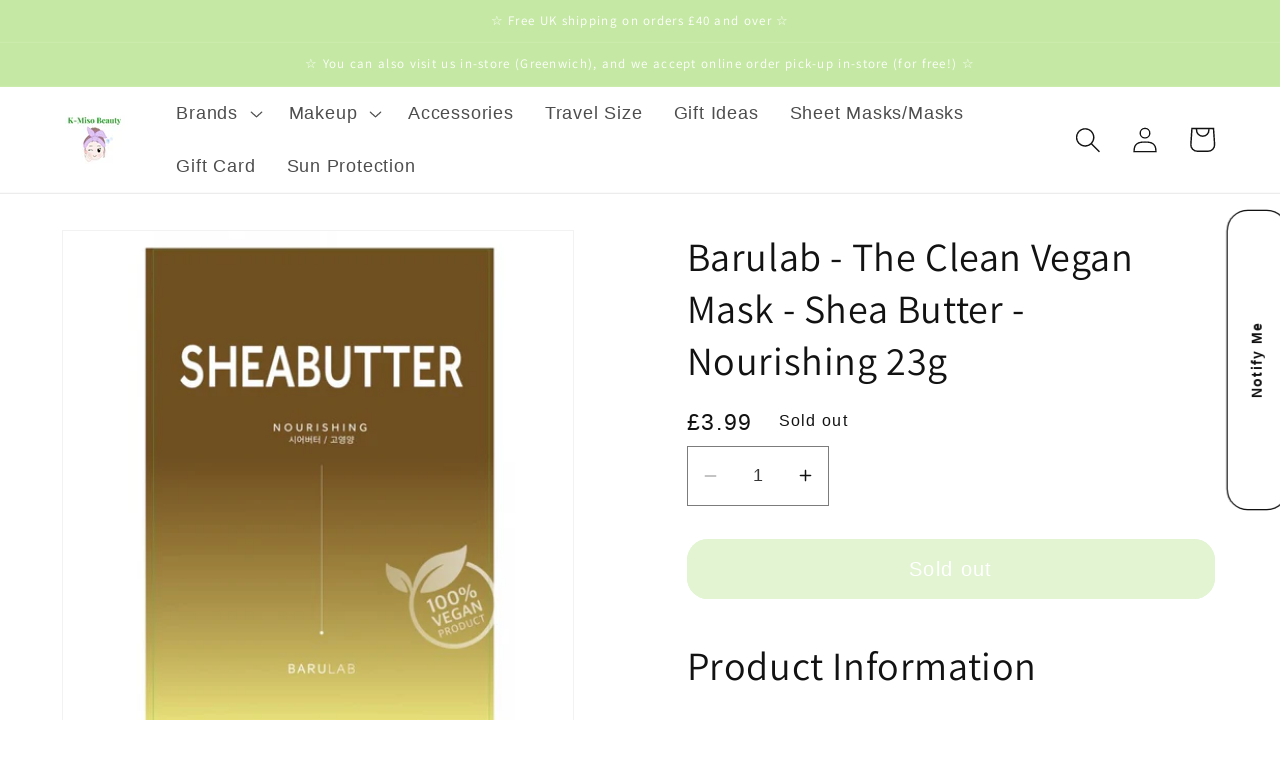

--- FILE ---
content_type: text/html; charset=utf-8
request_url: https://www.kmisobeauty.co.uk/products/copy-of-barulab-the-clean-vegan-mask-olive-moisturising-23g
body_size: 36359
content:
<!doctype html>
<html class="no-js" lang="en">
  <head>
    <meta charset="utf-8">
    <meta http-equiv="X-UA-Compatible" content="IE=edge">
    <meta name="viewport" content="width=device-width,initial-scale=1">
    <meta name="theme-color" content="">
    <link rel="canonical" href="https://www.kmisobeauty.co.uk/products/copy-of-barulab-the-clean-vegan-mask-olive-moisturising-23g">
    <link rel="preconnect" href="https://cdn.shopify.com" crossorigin><link rel="icon" type="image/png" href="//www.kmisobeauty.co.uk/cdn/shop/files/favicon.png?crop=center&height=32&v=1670180297&width=32"><link rel="preconnect" href="https://fonts.shopifycdn.com" crossorigin><title>
      Barulab - The Clean Vegan Mask - Shea Butter - Nourishing 23g
 &ndash; K-Miso Beauty</title>

    
      <meta name="description" content="Product Information A moisturizing face mask formulated with 100% Vegan Recipe certified by the Eve Vegan Label from France. Made of 100% plant ingredients and is suitable for all skin types, including sensitive skin. This vegan sheet mask is formulated shea butter, renowned for its hydrating and calming benefits, and ">
    

    

<meta property="og:site_name" content="K-Miso Beauty">
<meta property="og:url" content="https://www.kmisobeauty.co.uk/products/copy-of-barulab-the-clean-vegan-mask-olive-moisturising-23g">
<meta property="og:title" content="Barulab - The Clean Vegan Mask - Shea Butter - Nourishing 23g">
<meta property="og:type" content="product">
<meta property="og:description" content="Product Information A moisturizing face mask formulated with 100% Vegan Recipe certified by the Eve Vegan Label from France. Made of 100% plant ingredients and is suitable for all skin types, including sensitive skin. This vegan sheet mask is formulated shea butter, renowned for its hydrating and calming benefits, and "><meta property="og:image" content="http://www.kmisobeauty.co.uk/cdn/shop/files/Barulabcleanveganmaskshea-butterkmisobeauty.jpg?v=1696609500">
  <meta property="og:image:secure_url" content="https://www.kmisobeauty.co.uk/cdn/shop/files/Barulabcleanveganmaskshea-butterkmisobeauty.jpg?v=1696609500">
  <meta property="og:image:width" content="590">
  <meta property="og:image:height" content="634"><meta property="og:price:amount" content="3.99">
  <meta property="og:price:currency" content="GBP"><meta name="twitter:card" content="summary_large_image">
<meta name="twitter:title" content="Barulab - The Clean Vegan Mask - Shea Butter - Nourishing 23g">
<meta name="twitter:description" content="Product Information A moisturizing face mask formulated with 100% Vegan Recipe certified by the Eve Vegan Label from France. Made of 100% plant ingredients and is suitable for all skin types, including sensitive skin. This vegan sheet mask is formulated shea butter, renowned for its hydrating and calming benefits, and ">


    <script src="//www.kmisobeauty.co.uk/cdn/shop/t/7/assets/constants.js?v=95358004781563950421681293870" defer="defer"></script>
    <script src="//www.kmisobeauty.co.uk/cdn/shop/t/7/assets/pubsub.js?v=2921868252632587581681293870" defer="defer"></script>
    <script src="//www.kmisobeauty.co.uk/cdn/shop/t/7/assets/global.js?v=127210358271191040921681293870" defer="defer"></script>
    <script>window.performance && window.performance.mark && window.performance.mark('shopify.content_for_header.start');</script><meta id="shopify-digital-wallet" name="shopify-digital-wallet" content="/67317924158/digital_wallets/dialog">
<meta name="shopify-checkout-api-token" content="9b7331c8e878fbb8ddf61398416c2868">
<link rel="alternate" type="application/json+oembed" href="https://www.kmisobeauty.co.uk/products/copy-of-barulab-the-clean-vegan-mask-olive-moisturising-23g.oembed">
<script async="async" src="/checkouts/internal/preloads.js?locale=en-GB"></script>
<link rel="preconnect" href="https://shop.app" crossorigin="anonymous">
<script async="async" src="https://shop.app/checkouts/internal/preloads.js?locale=en-GB&shop_id=67317924158" crossorigin="anonymous"></script>
<script id="apple-pay-shop-capabilities" type="application/json">{"shopId":67317924158,"countryCode":"GB","currencyCode":"GBP","merchantCapabilities":["supports3DS"],"merchantId":"gid:\/\/shopify\/Shop\/67317924158","merchantName":"K-Miso Beauty","requiredBillingContactFields":["postalAddress","email"],"requiredShippingContactFields":["postalAddress","email"],"shippingType":"shipping","supportedNetworks":["visa","maestro","masterCard","amex","discover","elo"],"total":{"type":"pending","label":"K-Miso Beauty","amount":"1.00"},"shopifyPaymentsEnabled":true,"supportsSubscriptions":true}</script>
<script id="shopify-features" type="application/json">{"accessToken":"9b7331c8e878fbb8ddf61398416c2868","betas":["rich-media-storefront-analytics"],"domain":"www.kmisobeauty.co.uk","predictiveSearch":true,"shopId":67317924158,"locale":"en"}</script>
<script>var Shopify = Shopify || {};
Shopify.shop = "k-miso-beauty.myshopify.com";
Shopify.locale = "en";
Shopify.currency = {"active":"GBP","rate":"1.0"};
Shopify.country = "GB";
Shopify.theme = {"name":"Updated copy of Dawn","id":147512590654,"schema_name":"Dawn","schema_version":"9.0.0","theme_store_id":887,"role":"main"};
Shopify.theme.handle = "null";
Shopify.theme.style = {"id":null,"handle":null};
Shopify.cdnHost = "www.kmisobeauty.co.uk/cdn";
Shopify.routes = Shopify.routes || {};
Shopify.routes.root = "/";</script>
<script type="module">!function(o){(o.Shopify=o.Shopify||{}).modules=!0}(window);</script>
<script>!function(o){function n(){var o=[];function n(){o.push(Array.prototype.slice.apply(arguments))}return n.q=o,n}var t=o.Shopify=o.Shopify||{};t.loadFeatures=n(),t.autoloadFeatures=n()}(window);</script>
<script>
  window.ShopifyPay = window.ShopifyPay || {};
  window.ShopifyPay.apiHost = "shop.app\/pay";
  window.ShopifyPay.redirectState = null;
</script>
<script id="shop-js-analytics" type="application/json">{"pageType":"product"}</script>
<script defer="defer" async type="module" src="//www.kmisobeauty.co.uk/cdn/shopifycloud/shop-js/modules/v2/client.init-shop-cart-sync_CG-L-Qzi.en.esm.js"></script>
<script defer="defer" async type="module" src="//www.kmisobeauty.co.uk/cdn/shopifycloud/shop-js/modules/v2/chunk.common_B8yXDTDb.esm.js"></script>
<script type="module">
  await import("//www.kmisobeauty.co.uk/cdn/shopifycloud/shop-js/modules/v2/client.init-shop-cart-sync_CG-L-Qzi.en.esm.js");
await import("//www.kmisobeauty.co.uk/cdn/shopifycloud/shop-js/modules/v2/chunk.common_B8yXDTDb.esm.js");

  window.Shopify.SignInWithShop?.initShopCartSync?.({"fedCMEnabled":true,"windoidEnabled":true});

</script>
<script>
  window.Shopify = window.Shopify || {};
  if (!window.Shopify.featureAssets) window.Shopify.featureAssets = {};
  window.Shopify.featureAssets['shop-js'] = {"shop-cart-sync":["modules/v2/client.shop-cart-sync_C7TtgCZT.en.esm.js","modules/v2/chunk.common_B8yXDTDb.esm.js"],"shop-button":["modules/v2/client.shop-button_aOcg-RjH.en.esm.js","modules/v2/chunk.common_B8yXDTDb.esm.js"],"init-shop-email-lookup-coordinator":["modules/v2/client.init-shop-email-lookup-coordinator_D-37GF_a.en.esm.js","modules/v2/chunk.common_B8yXDTDb.esm.js"],"init-fed-cm":["modules/v2/client.init-fed-cm_DGh7x7ZX.en.esm.js","modules/v2/chunk.common_B8yXDTDb.esm.js"],"init-windoid":["modules/v2/client.init-windoid_C5PxDKWE.en.esm.js","modules/v2/chunk.common_B8yXDTDb.esm.js"],"shop-toast-manager":["modules/v2/client.shop-toast-manager_BmSBWum3.en.esm.js","modules/v2/chunk.common_B8yXDTDb.esm.js"],"shop-cash-offers":["modules/v2/client.shop-cash-offers_DkchToOx.en.esm.js","modules/v2/chunk.common_B8yXDTDb.esm.js","modules/v2/chunk.modal_dvVUSHam.esm.js"],"init-shop-cart-sync":["modules/v2/client.init-shop-cart-sync_CG-L-Qzi.en.esm.js","modules/v2/chunk.common_B8yXDTDb.esm.js"],"avatar":["modules/v2/client.avatar_BTnouDA3.en.esm.js"],"shop-login-button":["modules/v2/client.shop-login-button_DrVPCwAQ.en.esm.js","modules/v2/chunk.common_B8yXDTDb.esm.js","modules/v2/chunk.modal_dvVUSHam.esm.js"],"pay-button":["modules/v2/client.pay-button_Cw45D1uM.en.esm.js","modules/v2/chunk.common_B8yXDTDb.esm.js"],"init-customer-accounts":["modules/v2/client.init-customer-accounts_BNYsaOzg.en.esm.js","modules/v2/client.shop-login-button_DrVPCwAQ.en.esm.js","modules/v2/chunk.common_B8yXDTDb.esm.js","modules/v2/chunk.modal_dvVUSHam.esm.js"],"checkout-modal":["modules/v2/client.checkout-modal_NoX7b1qq.en.esm.js","modules/v2/chunk.common_B8yXDTDb.esm.js","modules/v2/chunk.modal_dvVUSHam.esm.js"],"init-customer-accounts-sign-up":["modules/v2/client.init-customer-accounts-sign-up_pIEGEpjr.en.esm.js","modules/v2/client.shop-login-button_DrVPCwAQ.en.esm.js","modules/v2/chunk.common_B8yXDTDb.esm.js","modules/v2/chunk.modal_dvVUSHam.esm.js"],"init-shop-for-new-customer-accounts":["modules/v2/client.init-shop-for-new-customer-accounts_BIu2e6le.en.esm.js","modules/v2/client.shop-login-button_DrVPCwAQ.en.esm.js","modules/v2/chunk.common_B8yXDTDb.esm.js","modules/v2/chunk.modal_dvVUSHam.esm.js"],"shop-follow-button":["modules/v2/client.shop-follow-button_B6YY9G4U.en.esm.js","modules/v2/chunk.common_B8yXDTDb.esm.js","modules/v2/chunk.modal_dvVUSHam.esm.js"],"lead-capture":["modules/v2/client.lead-capture_o2hOda6W.en.esm.js","modules/v2/chunk.common_B8yXDTDb.esm.js","modules/v2/chunk.modal_dvVUSHam.esm.js"],"shop-login":["modules/v2/client.shop-login_DA8-MZ-E.en.esm.js","modules/v2/chunk.common_B8yXDTDb.esm.js","modules/v2/chunk.modal_dvVUSHam.esm.js"],"payment-terms":["modules/v2/client.payment-terms_BFsudFhJ.en.esm.js","modules/v2/chunk.common_B8yXDTDb.esm.js","modules/v2/chunk.modal_dvVUSHam.esm.js"]};
</script>
<script>(function() {
  var isLoaded = false;
  function asyncLoad() {
    if (isLoaded) return;
    isLoaded = true;
    var urls = ["\/\/cdn.shopify.com\/proxy\/7fff8e22b3f23b75a63a509f91b7361277bc76e02540853aebd5bf39f7df9973\/tabs.tkdigital.dev\/scripts\/ne_smart_tabs_ff90d50fc340bfda9d11b6b5bf6a9f78.js?shop=k-miso-beauty.myshopify.com\u0026sp-cache-control=cHVibGljLCBtYXgtYWdlPTkwMA"];
    for (var i = 0; i < urls.length; i++) {
      var s = document.createElement('script');
      s.type = 'text/javascript';
      s.async = true;
      s.src = urls[i];
      var x = document.getElementsByTagName('script')[0];
      x.parentNode.insertBefore(s, x);
    }
  };
  if(window.attachEvent) {
    window.attachEvent('onload', asyncLoad);
  } else {
    window.addEventListener('load', asyncLoad, false);
  }
})();</script>
<script id="__st">var __st={"a":67317924158,"offset":0,"reqid":"769aec09-3881-4adc-929f-0fa9cadbddd9-1768286246","pageurl":"www.kmisobeauty.co.uk\/products\/copy-of-barulab-the-clean-vegan-mask-olive-moisturising-23g","u":"29990f19eafa","p":"product","rtyp":"product","rid":10062204174654};</script>
<script>window.ShopifyPaypalV4VisibilityTracking = true;</script>
<script id="captcha-bootstrap">!function(){'use strict';const t='contact',e='account',n='new_comment',o=[[t,t],['blogs',n],['comments',n],[t,'customer']],c=[[e,'customer_login'],[e,'guest_login'],[e,'recover_customer_password'],[e,'create_customer']],r=t=>t.map((([t,e])=>`form[action*='/${t}']:not([data-nocaptcha='true']) input[name='form_type'][value='${e}']`)).join(','),a=t=>()=>t?[...document.querySelectorAll(t)].map((t=>t.form)):[];function s(){const t=[...o],e=r(t);return a(e)}const i='password',u='form_key',d=['recaptcha-v3-token','g-recaptcha-response','h-captcha-response',i],f=()=>{try{return window.sessionStorage}catch{return}},m='__shopify_v',_=t=>t.elements[u];function p(t,e,n=!1){try{const o=window.sessionStorage,c=JSON.parse(o.getItem(e)),{data:r}=function(t){const{data:e,action:n}=t;return t[m]||n?{data:e,action:n}:{data:t,action:n}}(c);for(const[e,n]of Object.entries(r))t.elements[e]&&(t.elements[e].value=n);n&&o.removeItem(e)}catch(o){console.error('form repopulation failed',{error:o})}}const l='form_type',E='cptcha';function T(t){t.dataset[E]=!0}const w=window,h=w.document,L='Shopify',v='ce_forms',y='captcha';let A=!1;((t,e)=>{const n=(g='f06e6c50-85a8-45c8-87d0-21a2b65856fe',I='https://cdn.shopify.com/shopifycloud/storefront-forms-hcaptcha/ce_storefront_forms_captcha_hcaptcha.v1.5.2.iife.js',D={infoText:'Protected by hCaptcha',privacyText:'Privacy',termsText:'Terms'},(t,e,n)=>{const o=w[L][v],c=o.bindForm;if(c)return c(t,g,e,D).then(n);var r;o.q.push([[t,g,e,D],n]),r=I,A||(h.body.append(Object.assign(h.createElement('script'),{id:'captcha-provider',async:!0,src:r})),A=!0)});var g,I,D;w[L]=w[L]||{},w[L][v]=w[L][v]||{},w[L][v].q=[],w[L][y]=w[L][y]||{},w[L][y].protect=function(t,e){n(t,void 0,e),T(t)},Object.freeze(w[L][y]),function(t,e,n,w,h,L){const[v,y,A,g]=function(t,e,n){const i=e?o:[],u=t?c:[],d=[...i,...u],f=r(d),m=r(i),_=r(d.filter((([t,e])=>n.includes(e))));return[a(f),a(m),a(_),s()]}(w,h,L),I=t=>{const e=t.target;return e instanceof HTMLFormElement?e:e&&e.form},D=t=>v().includes(t);t.addEventListener('submit',(t=>{const e=I(t);if(!e)return;const n=D(e)&&!e.dataset.hcaptchaBound&&!e.dataset.recaptchaBound,o=_(e),c=g().includes(e)&&(!o||!o.value);(n||c)&&t.preventDefault(),c&&!n&&(function(t){try{if(!f())return;!function(t){const e=f();if(!e)return;const n=_(t);if(!n)return;const o=n.value;o&&e.removeItem(o)}(t);const e=Array.from(Array(32),(()=>Math.random().toString(36)[2])).join('');!function(t,e){_(t)||t.append(Object.assign(document.createElement('input'),{type:'hidden',name:u})),t.elements[u].value=e}(t,e),function(t,e){const n=f();if(!n)return;const o=[...t.querySelectorAll(`input[type='${i}']`)].map((({name:t})=>t)),c=[...d,...o],r={};for(const[a,s]of new FormData(t).entries())c.includes(a)||(r[a]=s);n.setItem(e,JSON.stringify({[m]:1,action:t.action,data:r}))}(t,e)}catch(e){console.error('failed to persist form',e)}}(e),e.submit())}));const S=(t,e)=>{t&&!t.dataset[E]&&(n(t,e.some((e=>e===t))),T(t))};for(const o of['focusin','change'])t.addEventListener(o,(t=>{const e=I(t);D(e)&&S(e,y())}));const B=e.get('form_key'),M=e.get(l),P=B&&M;t.addEventListener('DOMContentLoaded',(()=>{const t=y();if(P)for(const e of t)e.elements[l].value===M&&p(e,B);[...new Set([...A(),...v().filter((t=>'true'===t.dataset.shopifyCaptcha))])].forEach((e=>S(e,t)))}))}(h,new URLSearchParams(w.location.search),n,t,e,['guest_login'])})(!0,!0)}();</script>
<script integrity="sha256-4kQ18oKyAcykRKYeNunJcIwy7WH5gtpwJnB7kiuLZ1E=" data-source-attribution="shopify.loadfeatures" defer="defer" src="//www.kmisobeauty.co.uk/cdn/shopifycloud/storefront/assets/storefront/load_feature-a0a9edcb.js" crossorigin="anonymous"></script>
<script crossorigin="anonymous" defer="defer" src="//www.kmisobeauty.co.uk/cdn/shopifycloud/storefront/assets/shopify_pay/storefront-65b4c6d7.js?v=20250812"></script>
<script data-source-attribution="shopify.dynamic_checkout.dynamic.init">var Shopify=Shopify||{};Shopify.PaymentButton=Shopify.PaymentButton||{isStorefrontPortableWallets:!0,init:function(){window.Shopify.PaymentButton.init=function(){};var t=document.createElement("script");t.src="https://www.kmisobeauty.co.uk/cdn/shopifycloud/portable-wallets/latest/portable-wallets.en.js",t.type="module",document.head.appendChild(t)}};
</script>
<script data-source-attribution="shopify.dynamic_checkout.buyer_consent">
  function portableWalletsHideBuyerConsent(e){var t=document.getElementById("shopify-buyer-consent"),n=document.getElementById("shopify-subscription-policy-button");t&&n&&(t.classList.add("hidden"),t.setAttribute("aria-hidden","true"),n.removeEventListener("click",e))}function portableWalletsShowBuyerConsent(e){var t=document.getElementById("shopify-buyer-consent"),n=document.getElementById("shopify-subscription-policy-button");t&&n&&(t.classList.remove("hidden"),t.removeAttribute("aria-hidden"),n.addEventListener("click",e))}window.Shopify?.PaymentButton&&(window.Shopify.PaymentButton.hideBuyerConsent=portableWalletsHideBuyerConsent,window.Shopify.PaymentButton.showBuyerConsent=portableWalletsShowBuyerConsent);
</script>
<script data-source-attribution="shopify.dynamic_checkout.cart.bootstrap">document.addEventListener("DOMContentLoaded",(function(){function t(){return document.querySelector("shopify-accelerated-checkout-cart, shopify-accelerated-checkout")}if(t())Shopify.PaymentButton.init();else{new MutationObserver((function(e,n){t()&&(Shopify.PaymentButton.init(),n.disconnect())})).observe(document.body,{childList:!0,subtree:!0})}}));
</script>
<script id='scb4127' type='text/javascript' async='' src='https://www.kmisobeauty.co.uk/cdn/shopifycloud/privacy-banner/storefront-banner.js'></script><link id="shopify-accelerated-checkout-styles" rel="stylesheet" media="screen" href="https://www.kmisobeauty.co.uk/cdn/shopifycloud/portable-wallets/latest/accelerated-checkout-backwards-compat.css" crossorigin="anonymous">
<style id="shopify-accelerated-checkout-cart">
        #shopify-buyer-consent {
  margin-top: 1em;
  display: inline-block;
  width: 100%;
}

#shopify-buyer-consent.hidden {
  display: none;
}

#shopify-subscription-policy-button {
  background: none;
  border: none;
  padding: 0;
  text-decoration: underline;
  font-size: inherit;
  cursor: pointer;
}

#shopify-subscription-policy-button::before {
  box-shadow: none;
}

      </style>
<script id="sections-script" data-sections="header" defer="defer" src="//www.kmisobeauty.co.uk/cdn/shop/t/7/compiled_assets/scripts.js?4920"></script>
<script>window.performance && window.performance.mark && window.performance.mark('shopify.content_for_header.end');</script>


    <style data-shopify>
      
      
      
      
      @font-face {
  font-family: Assistant;
  font-weight: 400;
  font-style: normal;
  font-display: swap;
  src: url("//www.kmisobeauty.co.uk/cdn/fonts/assistant/assistant_n4.9120912a469cad1cc292572851508ca49d12e768.woff2") format("woff2"),
       url("//www.kmisobeauty.co.uk/cdn/fonts/assistant/assistant_n4.6e9875ce64e0fefcd3f4446b7ec9036b3ddd2985.woff") format("woff");
}


      :root {
        --font-body-family: "system_ui", -apple-system, 'Segoe UI', Roboto, 'Helvetica Neue', 'Noto Sans', 'Liberation Sans', Arial, sans-serif, 'Apple Color Emoji', 'Segoe UI Emoji', 'Segoe UI Symbol', 'Noto Color Emoji';
        --font-body-style: normal;
        --font-body-weight: 400;
        --font-body-weight-bold: 700;

        --font-heading-family: Assistant, sans-serif;
        --font-heading-style: normal;
        --font-heading-weight: 400;

        --font-body-scale: 1.3;
        --font-heading-scale: 0.7692307692307693;

        --color-base-text: 18, 18, 18;
        --color-shadow: 18, 18, 18;
        --color-base-background-1: 255, 255, 255;
        --color-base-background-2: 243, 243, 243;
        --color-base-solid-button-labels: 255, 255, 255;
        --color-base-outline-button-labels: 18, 18, 18;
        --color-base-accent-1: 197, 233, 164;
        --color-base-accent-2: 234, 209, 242;
        --payment-terms-background-color: #ffffff;

        --gradient-base-background-1: #ffffff;
        --gradient-base-background-2: #f3f3f3;
        --gradient-base-accent-1: #c5e9a4;
        --gradient-base-accent-2: #ead1f2;

        --media-padding: px;
        --media-border-opacity: 0.05;
        --media-border-width: 1px;
        --media-radius: 0px;
        --media-shadow-opacity: 0.0;
        --media-shadow-horizontal-offset: 0px;
        --media-shadow-vertical-offset: 4px;
        --media-shadow-blur-radius: 5px;
        --media-shadow-visible: 0;

        --page-width: 150rem;
        --page-width-margin: 0rem;

        --product-card-image-padding: 1.0rem;
        --product-card-corner-radius: 0.0rem;
        --product-card-text-alignment: left;
        --product-card-border-width: 0.0rem;
        --product-card-border-opacity: 0.1;
        --product-card-shadow-opacity: 0.0;
        --product-card-shadow-visible: 0;
        --product-card-shadow-horizontal-offset: 0.0rem;
        --product-card-shadow-vertical-offset: 0.4rem;
        --product-card-shadow-blur-radius: 0.5rem;

        --collection-card-image-padding: 0.0rem;
        --collection-card-corner-radius: 0.0rem;
        --collection-card-text-alignment: left;
        --collection-card-border-width: 0.0rem;
        --collection-card-border-opacity: 0.1;
        --collection-card-shadow-opacity: 0.0;
        --collection-card-shadow-visible: 0;
        --collection-card-shadow-horizontal-offset: 0.0rem;
        --collection-card-shadow-vertical-offset: 0.4rem;
        --collection-card-shadow-blur-radius: 0.5rem;

        --blog-card-image-padding: 0.0rem;
        --blog-card-corner-radius: 0.0rem;
        --blog-card-text-alignment: left;
        --blog-card-border-width: 0.0rem;
        --blog-card-border-opacity: 0.1;
        --blog-card-shadow-opacity: 0.0;
        --blog-card-shadow-visible: 0;
        --blog-card-shadow-horizontal-offset: 0.0rem;
        --blog-card-shadow-vertical-offset: 0.4rem;
        --blog-card-shadow-blur-radius: 0.5rem;

        --badge-corner-radius: 4.0rem;

        --popup-border-width: 1px;
        --popup-border-opacity: 0.1;
        --popup-corner-radius: 0px;
        --popup-shadow-opacity: 0.0;
        --popup-shadow-horizontal-offset: 0px;
        --popup-shadow-vertical-offset: 4px;
        --popup-shadow-blur-radius: 5px;

        --drawer-border-width: 1px;
        --drawer-border-opacity: 0.1;
        --drawer-shadow-opacity: 0.0;
        --drawer-shadow-horizontal-offset: 0px;
        --drawer-shadow-vertical-offset: 4px;
        --drawer-shadow-blur-radius: 5px;

        --spacing-sections-desktop: 20px;
        --spacing-sections-mobile: 20px;

        --grid-desktop-vertical-spacing: 24px;
        --grid-desktop-horizontal-spacing: 24px;
        --grid-mobile-vertical-spacing: 12px;
        --grid-mobile-horizontal-spacing: 12px;

        --text-boxes-border-opacity: 0.1;
        --text-boxes-border-width: 0px;
        --text-boxes-radius: 0px;
        --text-boxes-shadow-opacity: 0.0;
        --text-boxes-shadow-visible: 0;
        --text-boxes-shadow-horizontal-offset: 0px;
        --text-boxes-shadow-vertical-offset: 4px;
        --text-boxes-shadow-blur-radius: 5px;

        --buttons-radius: 20px;
        --buttons-radius-outset: 21px;
        --buttons-border-width: 1px;
        --buttons-border-opacity: 1.0;
        --buttons-shadow-opacity: 0.0;
        --buttons-shadow-visible: 0;
        --buttons-shadow-horizontal-offset: 0px;
        --buttons-shadow-vertical-offset: 0px;
        --buttons-shadow-blur-radius: 5px;
        --buttons-border-offset: 0.3px;

        --inputs-radius: 0px;
        --inputs-border-width: 1px;
        --inputs-border-opacity: 0.55;
        --inputs-shadow-opacity: 0.0;
        --inputs-shadow-horizontal-offset: 0px;
        --inputs-margin-offset: 0px;
        --inputs-shadow-vertical-offset: 4px;
        --inputs-shadow-blur-radius: 5px;
        --inputs-radius-outset: 0px;

        --variant-pills-radius: 40px;
        --variant-pills-border-width: 1px;
        --variant-pills-border-opacity: 0.55;
        --variant-pills-shadow-opacity: 0.0;
        --variant-pills-shadow-horizontal-offset: 0px;
        --variant-pills-shadow-vertical-offset: 4px;
        --variant-pills-shadow-blur-radius: 5px;
      }

      *,
      *::before,
      *::after {
        box-sizing: inherit;
      }

      html {
        box-sizing: border-box;
        font-size: calc(var(--font-body-scale) * 62.5%);
        height: 100%;
      }

      body {
        display: grid;
        grid-template-rows: auto auto 1fr auto;
        grid-template-columns: 100%;
        min-height: 100%;
        margin: 0;
        font-size: 1.5rem;
        letter-spacing: 0.06rem;
        line-height: calc(1 + 0.8 / var(--font-body-scale));
        font-family: var(--font-body-family);
        font-style: var(--font-body-style);
        font-weight: var(--font-body-weight);
      }

      @media screen and (min-width: 750px) {
        body {
          font-size: 1.6rem;
        }
      }
    </style>

    <link href="//www.kmisobeauty.co.uk/cdn/shop/t/7/assets/base.css?v=140624990073879848751681293869" rel="stylesheet" type="text/css" media="all" />
<link rel="preload" as="font" href="//www.kmisobeauty.co.uk/cdn/fonts/assistant/assistant_n4.9120912a469cad1cc292572851508ca49d12e768.woff2" type="font/woff2" crossorigin><link rel="stylesheet" href="//www.kmisobeauty.co.uk/cdn/shop/t/7/assets/component-predictive-search.css?v=85913294783299393391681293869" media="print" onload="this.media='all'"><script>document.documentElement.className = document.documentElement.className.replace('no-js', 'js');
    if (Shopify.designMode) {
      document.documentElement.classList.add('shopify-design-mode');
    }
    </script>
  
	<script>var loox_global_hash = '1679770889426';</script><style>.loox-reviews-default { max-width: 1200px; margin: 0 auto; }.loox-rating .loox-icon { color:#fbc80e; }</style><script>var loox_rating_icons_enabled = true;</script>
<link href="https://monorail-edge.shopifysvc.com" rel="dns-prefetch">
<script>(function(){if ("sendBeacon" in navigator && "performance" in window) {try {var session_token_from_headers = performance.getEntriesByType('navigation')[0].serverTiming.find(x => x.name == '_s').description;} catch {var session_token_from_headers = undefined;}var session_cookie_matches = document.cookie.match(/_shopify_s=([^;]*)/);var session_token_from_cookie = session_cookie_matches && session_cookie_matches.length === 2 ? session_cookie_matches[1] : "";var session_token = session_token_from_headers || session_token_from_cookie || "";function handle_abandonment_event(e) {var entries = performance.getEntries().filter(function(entry) {return /monorail-edge.shopifysvc.com/.test(entry.name);});if (!window.abandonment_tracked && entries.length === 0) {window.abandonment_tracked = true;var currentMs = Date.now();var navigation_start = performance.timing.navigationStart;var payload = {shop_id: 67317924158,url: window.location.href,navigation_start,duration: currentMs - navigation_start,session_token,page_type: "product"};window.navigator.sendBeacon("https://monorail-edge.shopifysvc.com/v1/produce", JSON.stringify({schema_id: "online_store_buyer_site_abandonment/1.1",payload: payload,metadata: {event_created_at_ms: currentMs,event_sent_at_ms: currentMs}}));}}window.addEventListener('pagehide', handle_abandonment_event);}}());</script>
<script id="web-pixels-manager-setup">(function e(e,d,r,n,o){if(void 0===o&&(o={}),!Boolean(null===(a=null===(i=window.Shopify)||void 0===i?void 0:i.analytics)||void 0===a?void 0:a.replayQueue)){var i,a;window.Shopify=window.Shopify||{};var t=window.Shopify;t.analytics=t.analytics||{};var s=t.analytics;s.replayQueue=[],s.publish=function(e,d,r){return s.replayQueue.push([e,d,r]),!0};try{self.performance.mark("wpm:start")}catch(e){}var l=function(){var e={modern:/Edge?\/(1{2}[4-9]|1[2-9]\d|[2-9]\d{2}|\d{4,})\.\d+(\.\d+|)|Firefox\/(1{2}[4-9]|1[2-9]\d|[2-9]\d{2}|\d{4,})\.\d+(\.\d+|)|Chrom(ium|e)\/(9{2}|\d{3,})\.\d+(\.\d+|)|(Maci|X1{2}).+ Version\/(15\.\d+|(1[6-9]|[2-9]\d|\d{3,})\.\d+)([,.]\d+|)( \(\w+\)|)( Mobile\/\w+|) Safari\/|Chrome.+OPR\/(9{2}|\d{3,})\.\d+\.\d+|(CPU[ +]OS|iPhone[ +]OS|CPU[ +]iPhone|CPU IPhone OS|CPU iPad OS)[ +]+(15[._]\d+|(1[6-9]|[2-9]\d|\d{3,})[._]\d+)([._]\d+|)|Android:?[ /-](13[3-9]|1[4-9]\d|[2-9]\d{2}|\d{4,})(\.\d+|)(\.\d+|)|Android.+Firefox\/(13[5-9]|1[4-9]\d|[2-9]\d{2}|\d{4,})\.\d+(\.\d+|)|Android.+Chrom(ium|e)\/(13[3-9]|1[4-9]\d|[2-9]\d{2}|\d{4,})\.\d+(\.\d+|)|SamsungBrowser\/([2-9]\d|\d{3,})\.\d+/,legacy:/Edge?\/(1[6-9]|[2-9]\d|\d{3,})\.\d+(\.\d+|)|Firefox\/(5[4-9]|[6-9]\d|\d{3,})\.\d+(\.\d+|)|Chrom(ium|e)\/(5[1-9]|[6-9]\d|\d{3,})\.\d+(\.\d+|)([\d.]+$|.*Safari\/(?![\d.]+ Edge\/[\d.]+$))|(Maci|X1{2}).+ Version\/(10\.\d+|(1[1-9]|[2-9]\d|\d{3,})\.\d+)([,.]\d+|)( \(\w+\)|)( Mobile\/\w+|) Safari\/|Chrome.+OPR\/(3[89]|[4-9]\d|\d{3,})\.\d+\.\d+|(CPU[ +]OS|iPhone[ +]OS|CPU[ +]iPhone|CPU IPhone OS|CPU iPad OS)[ +]+(10[._]\d+|(1[1-9]|[2-9]\d|\d{3,})[._]\d+)([._]\d+|)|Android:?[ /-](13[3-9]|1[4-9]\d|[2-9]\d{2}|\d{4,})(\.\d+|)(\.\d+|)|Mobile Safari.+OPR\/([89]\d|\d{3,})\.\d+\.\d+|Android.+Firefox\/(13[5-9]|1[4-9]\d|[2-9]\d{2}|\d{4,})\.\d+(\.\d+|)|Android.+Chrom(ium|e)\/(13[3-9]|1[4-9]\d|[2-9]\d{2}|\d{4,})\.\d+(\.\d+|)|Android.+(UC? ?Browser|UCWEB|U3)[ /]?(15\.([5-9]|\d{2,})|(1[6-9]|[2-9]\d|\d{3,})\.\d+)\.\d+|SamsungBrowser\/(5\.\d+|([6-9]|\d{2,})\.\d+)|Android.+MQ{2}Browser\/(14(\.(9|\d{2,})|)|(1[5-9]|[2-9]\d|\d{3,})(\.\d+|))(\.\d+|)|K[Aa][Ii]OS\/(3\.\d+|([4-9]|\d{2,})\.\d+)(\.\d+|)/},d=e.modern,r=e.legacy,n=navigator.userAgent;return n.match(d)?"modern":n.match(r)?"legacy":"unknown"}(),u="modern"===l?"modern":"legacy",c=(null!=n?n:{modern:"",legacy:""})[u],f=function(e){return[e.baseUrl,"/wpm","/b",e.hashVersion,"modern"===e.buildTarget?"m":"l",".js"].join("")}({baseUrl:d,hashVersion:r,buildTarget:u}),m=function(e){var d=e.version,r=e.bundleTarget,n=e.surface,o=e.pageUrl,i=e.monorailEndpoint;return{emit:function(e){var a=e.status,t=e.errorMsg,s=(new Date).getTime(),l=JSON.stringify({metadata:{event_sent_at_ms:s},events:[{schema_id:"web_pixels_manager_load/3.1",payload:{version:d,bundle_target:r,page_url:o,status:a,surface:n,error_msg:t},metadata:{event_created_at_ms:s}}]});if(!i)return console&&console.warn&&console.warn("[Web Pixels Manager] No Monorail endpoint provided, skipping logging."),!1;try{return self.navigator.sendBeacon.bind(self.navigator)(i,l)}catch(e){}var u=new XMLHttpRequest;try{return u.open("POST",i,!0),u.setRequestHeader("Content-Type","text/plain"),u.send(l),!0}catch(e){return console&&console.warn&&console.warn("[Web Pixels Manager] Got an unhandled error while logging to Monorail."),!1}}}}({version:r,bundleTarget:l,surface:e.surface,pageUrl:self.location.href,monorailEndpoint:e.monorailEndpoint});try{o.browserTarget=l,function(e){var d=e.src,r=e.async,n=void 0===r||r,o=e.onload,i=e.onerror,a=e.sri,t=e.scriptDataAttributes,s=void 0===t?{}:t,l=document.createElement("script"),u=document.querySelector("head"),c=document.querySelector("body");if(l.async=n,l.src=d,a&&(l.integrity=a,l.crossOrigin="anonymous"),s)for(var f in s)if(Object.prototype.hasOwnProperty.call(s,f))try{l.dataset[f]=s[f]}catch(e){}if(o&&l.addEventListener("load",o),i&&l.addEventListener("error",i),u)u.appendChild(l);else{if(!c)throw new Error("Did not find a head or body element to append the script");c.appendChild(l)}}({src:f,async:!0,onload:function(){if(!function(){var e,d;return Boolean(null===(d=null===(e=window.Shopify)||void 0===e?void 0:e.analytics)||void 0===d?void 0:d.initialized)}()){var d=window.webPixelsManager.init(e)||void 0;if(d){var r=window.Shopify.analytics;r.replayQueue.forEach((function(e){var r=e[0],n=e[1],o=e[2];d.publishCustomEvent(r,n,o)})),r.replayQueue=[],r.publish=d.publishCustomEvent,r.visitor=d.visitor,r.initialized=!0}}},onerror:function(){return m.emit({status:"failed",errorMsg:"".concat(f," has failed to load")})},sri:function(e){var d=/^sha384-[A-Za-z0-9+/=]+$/;return"string"==typeof e&&d.test(e)}(c)?c:"",scriptDataAttributes:o}),m.emit({status:"loading"})}catch(e){m.emit({status:"failed",errorMsg:(null==e?void 0:e.message)||"Unknown error"})}}})({shopId: 67317924158,storefrontBaseUrl: "https://www.kmisobeauty.co.uk",extensionsBaseUrl: "https://extensions.shopifycdn.com/cdn/shopifycloud/web-pixels-manager",monorailEndpoint: "https://monorail-edge.shopifysvc.com/unstable/produce_batch",surface: "storefront-renderer",enabledBetaFlags: ["2dca8a86","a0d5f9d2"],webPixelsConfigList: [{"id":"shopify-app-pixel","configuration":"{}","eventPayloadVersion":"v1","runtimeContext":"STRICT","scriptVersion":"0450","apiClientId":"shopify-pixel","type":"APP","privacyPurposes":["ANALYTICS","MARKETING"]},{"id":"shopify-custom-pixel","eventPayloadVersion":"v1","runtimeContext":"LAX","scriptVersion":"0450","apiClientId":"shopify-pixel","type":"CUSTOM","privacyPurposes":["ANALYTICS","MARKETING"]}],isMerchantRequest: false,initData: {"shop":{"name":"K-Miso Beauty","paymentSettings":{"currencyCode":"GBP"},"myshopifyDomain":"k-miso-beauty.myshopify.com","countryCode":"GB","storefrontUrl":"https:\/\/www.kmisobeauty.co.uk"},"customer":null,"cart":null,"checkout":null,"productVariants":[{"price":{"amount":3.99,"currencyCode":"GBP"},"product":{"title":"Barulab - The Clean Vegan Mask - Shea Butter - Nourishing 23g","vendor":"K-Miso Beauty","id":"10062204174654","untranslatedTitle":"Barulab - The Clean Vegan Mask - Shea Butter - Nourishing 23g","url":"\/products\/copy-of-barulab-the-clean-vegan-mask-olive-moisturising-23g","type":"Sheet masks"},"id":"47394027995454","image":{"src":"\/\/www.kmisobeauty.co.uk\/cdn\/shop\/files\/Barulabcleanveganmaskshea-butterkmisobeauty.jpg?v=1696609500"},"sku":"S6794","title":"Default Title","untranslatedTitle":"Default Title"}],"purchasingCompany":null},},"https://www.kmisobeauty.co.uk/cdn","7cecd0b6w90c54c6cpe92089d5m57a67346",{"modern":"","legacy":""},{"shopId":"67317924158","storefrontBaseUrl":"https:\/\/www.kmisobeauty.co.uk","extensionBaseUrl":"https:\/\/extensions.shopifycdn.com\/cdn\/shopifycloud\/web-pixels-manager","surface":"storefront-renderer","enabledBetaFlags":"[\"2dca8a86\", \"a0d5f9d2\"]","isMerchantRequest":"false","hashVersion":"7cecd0b6w90c54c6cpe92089d5m57a67346","publish":"custom","events":"[[\"page_viewed\",{}],[\"product_viewed\",{\"productVariant\":{\"price\":{\"amount\":3.99,\"currencyCode\":\"GBP\"},\"product\":{\"title\":\"Barulab - The Clean Vegan Mask - Shea Butter - Nourishing 23g\",\"vendor\":\"K-Miso Beauty\",\"id\":\"10062204174654\",\"untranslatedTitle\":\"Barulab - The Clean Vegan Mask - Shea Butter - Nourishing 23g\",\"url\":\"\/products\/copy-of-barulab-the-clean-vegan-mask-olive-moisturising-23g\",\"type\":\"Sheet masks\"},\"id\":\"47394027995454\",\"image\":{\"src\":\"\/\/www.kmisobeauty.co.uk\/cdn\/shop\/files\/Barulabcleanveganmaskshea-butterkmisobeauty.jpg?v=1696609500\"},\"sku\":\"S6794\",\"title\":\"Default Title\",\"untranslatedTitle\":\"Default Title\"}}]]"});</script><script>
  window.ShopifyAnalytics = window.ShopifyAnalytics || {};
  window.ShopifyAnalytics.meta = window.ShopifyAnalytics.meta || {};
  window.ShopifyAnalytics.meta.currency = 'GBP';
  var meta = {"product":{"id":10062204174654,"gid":"gid:\/\/shopify\/Product\/10062204174654","vendor":"K-Miso Beauty","type":"Sheet masks","handle":"copy-of-barulab-the-clean-vegan-mask-olive-moisturising-23g","variants":[{"id":47394027995454,"price":399,"name":"Barulab - The Clean Vegan Mask - Shea Butter - Nourishing 23g","public_title":null,"sku":"S6794"}],"remote":false},"page":{"pageType":"product","resourceType":"product","resourceId":10062204174654,"requestId":"769aec09-3881-4adc-929f-0fa9cadbddd9-1768286246"}};
  for (var attr in meta) {
    window.ShopifyAnalytics.meta[attr] = meta[attr];
  }
</script>
<script class="analytics">
  (function () {
    var customDocumentWrite = function(content) {
      var jquery = null;

      if (window.jQuery) {
        jquery = window.jQuery;
      } else if (window.Checkout && window.Checkout.$) {
        jquery = window.Checkout.$;
      }

      if (jquery) {
        jquery('body').append(content);
      }
    };

    var hasLoggedConversion = function(token) {
      if (token) {
        return document.cookie.indexOf('loggedConversion=' + token) !== -1;
      }
      return false;
    }

    var setCookieIfConversion = function(token) {
      if (token) {
        var twoMonthsFromNow = new Date(Date.now());
        twoMonthsFromNow.setMonth(twoMonthsFromNow.getMonth() + 2);

        document.cookie = 'loggedConversion=' + token + '; expires=' + twoMonthsFromNow;
      }
    }

    var trekkie = window.ShopifyAnalytics.lib = window.trekkie = window.trekkie || [];
    if (trekkie.integrations) {
      return;
    }
    trekkie.methods = [
      'identify',
      'page',
      'ready',
      'track',
      'trackForm',
      'trackLink'
    ];
    trekkie.factory = function(method) {
      return function() {
        var args = Array.prototype.slice.call(arguments);
        args.unshift(method);
        trekkie.push(args);
        return trekkie;
      };
    };
    for (var i = 0; i < trekkie.methods.length; i++) {
      var key = trekkie.methods[i];
      trekkie[key] = trekkie.factory(key);
    }
    trekkie.load = function(config) {
      trekkie.config = config || {};
      trekkie.config.initialDocumentCookie = document.cookie;
      var first = document.getElementsByTagName('script')[0];
      var script = document.createElement('script');
      script.type = 'text/javascript';
      script.onerror = function(e) {
        var scriptFallback = document.createElement('script');
        scriptFallback.type = 'text/javascript';
        scriptFallback.onerror = function(error) {
                var Monorail = {
      produce: function produce(monorailDomain, schemaId, payload) {
        var currentMs = new Date().getTime();
        var event = {
          schema_id: schemaId,
          payload: payload,
          metadata: {
            event_created_at_ms: currentMs,
            event_sent_at_ms: currentMs
          }
        };
        return Monorail.sendRequest("https://" + monorailDomain + "/v1/produce", JSON.stringify(event));
      },
      sendRequest: function sendRequest(endpointUrl, payload) {
        // Try the sendBeacon API
        if (window && window.navigator && typeof window.navigator.sendBeacon === 'function' && typeof window.Blob === 'function' && !Monorail.isIos12()) {
          var blobData = new window.Blob([payload], {
            type: 'text/plain'
          });

          if (window.navigator.sendBeacon(endpointUrl, blobData)) {
            return true;
          } // sendBeacon was not successful

        } // XHR beacon

        var xhr = new XMLHttpRequest();

        try {
          xhr.open('POST', endpointUrl);
          xhr.setRequestHeader('Content-Type', 'text/plain');
          xhr.send(payload);
        } catch (e) {
          console.log(e);
        }

        return false;
      },
      isIos12: function isIos12() {
        return window.navigator.userAgent.lastIndexOf('iPhone; CPU iPhone OS 12_') !== -1 || window.navigator.userAgent.lastIndexOf('iPad; CPU OS 12_') !== -1;
      }
    };
    Monorail.produce('monorail-edge.shopifysvc.com',
      'trekkie_storefront_load_errors/1.1',
      {shop_id: 67317924158,
      theme_id: 147512590654,
      app_name: "storefront",
      context_url: window.location.href,
      source_url: "//www.kmisobeauty.co.uk/cdn/s/trekkie.storefront.55c6279c31a6628627b2ba1c5ff367020da294e2.min.js"});

        };
        scriptFallback.async = true;
        scriptFallback.src = '//www.kmisobeauty.co.uk/cdn/s/trekkie.storefront.55c6279c31a6628627b2ba1c5ff367020da294e2.min.js';
        first.parentNode.insertBefore(scriptFallback, first);
      };
      script.async = true;
      script.src = '//www.kmisobeauty.co.uk/cdn/s/trekkie.storefront.55c6279c31a6628627b2ba1c5ff367020da294e2.min.js';
      first.parentNode.insertBefore(script, first);
    };
    trekkie.load(
      {"Trekkie":{"appName":"storefront","development":false,"defaultAttributes":{"shopId":67317924158,"isMerchantRequest":null,"themeId":147512590654,"themeCityHash":"15638435677868976666","contentLanguage":"en","currency":"GBP","eventMetadataId":"5b8142b1-062d-471d-8af4-c7e8ffad6d95"},"isServerSideCookieWritingEnabled":true,"monorailRegion":"shop_domain","enabledBetaFlags":["65f19447"]},"Session Attribution":{},"S2S":{"facebookCapiEnabled":false,"source":"trekkie-storefront-renderer","apiClientId":580111}}
    );

    var loaded = false;
    trekkie.ready(function() {
      if (loaded) return;
      loaded = true;

      window.ShopifyAnalytics.lib = window.trekkie;

      var originalDocumentWrite = document.write;
      document.write = customDocumentWrite;
      try { window.ShopifyAnalytics.merchantGoogleAnalytics.call(this); } catch(error) {};
      document.write = originalDocumentWrite;

      window.ShopifyAnalytics.lib.page(null,{"pageType":"product","resourceType":"product","resourceId":10062204174654,"requestId":"769aec09-3881-4adc-929f-0fa9cadbddd9-1768286246","shopifyEmitted":true});

      var match = window.location.pathname.match(/checkouts\/(.+)\/(thank_you|post_purchase)/)
      var token = match? match[1]: undefined;
      if (!hasLoggedConversion(token)) {
        setCookieIfConversion(token);
        window.ShopifyAnalytics.lib.track("Viewed Product",{"currency":"GBP","variantId":47394027995454,"productId":10062204174654,"productGid":"gid:\/\/shopify\/Product\/10062204174654","name":"Barulab - The Clean Vegan Mask - Shea Butter - Nourishing 23g","price":"3.99","sku":"S6794","brand":"K-Miso Beauty","variant":null,"category":"Sheet masks","nonInteraction":true,"remote":false},undefined,undefined,{"shopifyEmitted":true});
      window.ShopifyAnalytics.lib.track("monorail:\/\/trekkie_storefront_viewed_product\/1.1",{"currency":"GBP","variantId":47394027995454,"productId":10062204174654,"productGid":"gid:\/\/shopify\/Product\/10062204174654","name":"Barulab - The Clean Vegan Mask - Shea Butter - Nourishing 23g","price":"3.99","sku":"S6794","brand":"K-Miso Beauty","variant":null,"category":"Sheet masks","nonInteraction":true,"remote":false,"referer":"https:\/\/www.kmisobeauty.co.uk\/products\/copy-of-barulab-the-clean-vegan-mask-olive-moisturising-23g"});
      }
    });


        var eventsListenerScript = document.createElement('script');
        eventsListenerScript.async = true;
        eventsListenerScript.src = "//www.kmisobeauty.co.uk/cdn/shopifycloud/storefront/assets/shop_events_listener-3da45d37.js";
        document.getElementsByTagName('head')[0].appendChild(eventsListenerScript);

})();</script>
<script
  defer
  src="https://www.kmisobeauty.co.uk/cdn/shopifycloud/perf-kit/shopify-perf-kit-3.0.3.min.js"
  data-application="storefront-renderer"
  data-shop-id="67317924158"
  data-render-region="gcp-us-east1"
  data-page-type="product"
  data-theme-instance-id="147512590654"
  data-theme-name="Dawn"
  data-theme-version="9.0.0"
  data-monorail-region="shop_domain"
  data-resource-timing-sampling-rate="10"
  data-shs="true"
  data-shs-beacon="true"
  data-shs-export-with-fetch="true"
  data-shs-logs-sample-rate="1"
  data-shs-beacon-endpoint="https://www.kmisobeauty.co.uk/api/collect"
></script>
</head>

  <body class="gradient">
    <a class="skip-to-content-link button visually-hidden" href="#MainContent">
      Skip to content
    </a><!-- BEGIN sections: header-group -->
<div id="shopify-section-sections--18591542968638__announcement-bar" class="shopify-section shopify-section-group-header-group announcement-bar-section"><div class="announcement-bar color-accent-1 gradient" role="region" aria-label="Announcement" ><div class="page-width">
                <p class="announcement-bar__message center h5">
                  <span>☆ Free UK shipping on orders £40 and over ☆</span></p>
              </div></div><div class="announcement-bar color-accent-1 gradient" role="region" aria-label="Announcement" ><div class="page-width">
                <p class="announcement-bar__message center h5">
                  <span>☆ You can also visit us in-store (Greenwich), and we accept online order pick-up in-store (for free!) ☆</span></p>
              </div></div>
</div><div id="shopify-section-sections--18591542968638__header" class="shopify-section shopify-section-group-header-group section-header"><link rel="stylesheet" href="//www.kmisobeauty.co.uk/cdn/shop/t/7/assets/component-list-menu.css?v=151968516119678728991681293869" media="print" onload="this.media='all'">
<link rel="stylesheet" href="//www.kmisobeauty.co.uk/cdn/shop/t/7/assets/component-search.css?v=184225813856820874251681293869" media="print" onload="this.media='all'">
<link rel="stylesheet" href="//www.kmisobeauty.co.uk/cdn/shop/t/7/assets/component-menu-drawer.css?v=94074963897493609391681293869" media="print" onload="this.media='all'">
<link rel="stylesheet" href="//www.kmisobeauty.co.uk/cdn/shop/t/7/assets/component-cart-notification.css?v=108833082844665799571681293869" media="print" onload="this.media='all'">
<link rel="stylesheet" href="//www.kmisobeauty.co.uk/cdn/shop/t/7/assets/component-cart-items.css?v=29412722223528841861681293869" media="print" onload="this.media='all'"><link rel="stylesheet" href="//www.kmisobeauty.co.uk/cdn/shop/t/7/assets/component-price.css?v=65402837579211014041681293869" media="print" onload="this.media='all'">
  <link rel="stylesheet" href="//www.kmisobeauty.co.uk/cdn/shop/t/7/assets/component-loading-overlay.css?v=167310470843593579841681293869" media="print" onload="this.media='all'"><noscript><link href="//www.kmisobeauty.co.uk/cdn/shop/t/7/assets/component-list-menu.css?v=151968516119678728991681293869" rel="stylesheet" type="text/css" media="all" /></noscript>
<noscript><link href="//www.kmisobeauty.co.uk/cdn/shop/t/7/assets/component-search.css?v=184225813856820874251681293869" rel="stylesheet" type="text/css" media="all" /></noscript>
<noscript><link href="//www.kmisobeauty.co.uk/cdn/shop/t/7/assets/component-menu-drawer.css?v=94074963897493609391681293869" rel="stylesheet" type="text/css" media="all" /></noscript>
<noscript><link href="//www.kmisobeauty.co.uk/cdn/shop/t/7/assets/component-cart-notification.css?v=108833082844665799571681293869" rel="stylesheet" type="text/css" media="all" /></noscript>
<noscript><link href="//www.kmisobeauty.co.uk/cdn/shop/t/7/assets/component-cart-items.css?v=29412722223528841861681293869" rel="stylesheet" type="text/css" media="all" /></noscript>

<style>
  header-drawer {
    justify-self: start;
    margin-left: -1.2rem;
  }@media screen and (min-width: 990px) {
      header-drawer {
        display: none;
      }
    }.menu-drawer-container {
    display: flex;
  }

  .list-menu {
    list-style: none;
    padding: 0;
    margin: 0;
  }

  .list-menu--inline {
    display: inline-flex;
    flex-wrap: wrap;
  }

  summary.list-menu__item {
    padding-right: 2.7rem;
  }

  .list-menu__item {
    display: flex;
    align-items: center;
    line-height: calc(1 + 0.3 / var(--font-body-scale));
  }

  .list-menu__item--link {
    text-decoration: none;
    padding-bottom: 1rem;
    padding-top: 1rem;
    line-height: calc(1 + 0.8 / var(--font-body-scale));
  }

  @media screen and (min-width: 750px) {
    .list-menu__item--link {
      padding-bottom: 0.5rem;
      padding-top: 0.5rem;
    }
  }
</style><style data-shopify>.header {
    padding-top: 0px;
    padding-bottom: 0px;
  }

  .section-header {
    position: sticky; /* This is for fixing a Safari z-index issue. PR #2147 */
    margin-bottom: 0px;
  }

  @media screen and (min-width: 750px) {
    .section-header {
      margin-bottom: 0px;
    }
  }

  @media screen and (min-width: 990px) {
    .header {
      padding-top: 0px;
      padding-bottom: 0px;
    }
  }</style><script src="//www.kmisobeauty.co.uk/cdn/shop/t/7/assets/details-disclosure.js?v=153497636716254413831681293870" defer="defer"></script>
<script src="//www.kmisobeauty.co.uk/cdn/shop/t/7/assets/details-modal.js?v=4511761896672669691681293870" defer="defer"></script>
<script src="//www.kmisobeauty.co.uk/cdn/shop/t/7/assets/cart-notification.js?v=160453272920806432391681293869" defer="defer"></script>
<script src="//www.kmisobeauty.co.uk/cdn/shop/t/7/assets/search-form.js?v=113639710312857635801681293870" defer="defer"></script><svg xmlns="http://www.w3.org/2000/svg" class="hidden">
  <symbol id="icon-search" viewbox="0 0 18 19" fill="none">
    <path fill-rule="evenodd" clip-rule="evenodd" d="M11.03 11.68A5.784 5.784 0 112.85 3.5a5.784 5.784 0 018.18 8.18zm.26 1.12a6.78 6.78 0 11.72-.7l5.4 5.4a.5.5 0 11-.71.7l-5.41-5.4z" fill="currentColor"/>
  </symbol>

  <symbol id="icon-reset" class="icon icon-close"  fill="none" viewBox="0 0 18 18" stroke="currentColor">
    <circle r="8.5" cy="9" cx="9" stroke-opacity="0.2"/>
    <path d="M6.82972 6.82915L1.17193 1.17097" stroke-linecap="round" stroke-linejoin="round" transform="translate(5 5)"/>
    <path d="M1.22896 6.88502L6.77288 1.11523" stroke-linecap="round" stroke-linejoin="round" transform="translate(5 5)"/>
  </symbol>

  <symbol id="icon-close" class="icon icon-close" fill="none" viewBox="0 0 18 17">
    <path d="M.865 15.978a.5.5 0 00.707.707l7.433-7.431 7.579 7.282a.501.501 0 00.846-.37.5.5 0 00-.153-.351L9.712 8.546l7.417-7.416a.5.5 0 10-.707-.708L8.991 7.853 1.413.573a.5.5 0 10-.693.72l7.563 7.268-7.418 7.417z" fill="currentColor">
  </symbol>
</svg><sticky-header data-sticky-type="on-scroll-up" class="header-wrapper color-background-1 gradient header-wrapper--border-bottom">
  <header class="header header--middle-left header--mobile-center page-width header--has-menu"><header-drawer data-breakpoint="tablet">
        <details id="Details-menu-drawer-container" class="menu-drawer-container">
          <summary class="header__icon header__icon--menu header__icon--summary link focus-inset" aria-label="Menu">
            <span>
              <svg
  xmlns="http://www.w3.org/2000/svg"
  aria-hidden="true"
  focusable="false"
  class="icon icon-hamburger"
  fill="none"
  viewBox="0 0 18 16"
>
  <path d="M1 .5a.5.5 0 100 1h15.71a.5.5 0 000-1H1zM.5 8a.5.5 0 01.5-.5h15.71a.5.5 0 010 1H1A.5.5 0 01.5 8zm0 7a.5.5 0 01.5-.5h15.71a.5.5 0 010 1H1a.5.5 0 01-.5-.5z" fill="currentColor">
</svg>

              <svg
  xmlns="http://www.w3.org/2000/svg"
  aria-hidden="true"
  focusable="false"
  class="icon icon-close"
  fill="none"
  viewBox="0 0 18 17"
>
  <path d="M.865 15.978a.5.5 0 00.707.707l7.433-7.431 7.579 7.282a.501.501 0 00.846-.37.5.5 0 00-.153-.351L9.712 8.546l7.417-7.416a.5.5 0 10-.707-.708L8.991 7.853 1.413.573a.5.5 0 10-.693.72l7.563 7.268-7.418 7.417z" fill="currentColor">
</svg>

            </span>
          </summary>
          <div id="menu-drawer" class="gradient menu-drawer motion-reduce" tabindex="-1">
            <div class="menu-drawer__inner-container">
              <div class="menu-drawer__navigation-container">
                <nav class="menu-drawer__navigation">
                  <ul class="menu-drawer__menu has-submenu list-menu" role="list"><li><details id="Details-menu-drawer-menu-item-1">
                            <summary class="menu-drawer__menu-item list-menu__item link link--text focus-inset">
                              Brands
                              <svg
  viewBox="0 0 14 10"
  fill="none"
  aria-hidden="true"
  focusable="false"
  class="icon icon-arrow"
  xmlns="http://www.w3.org/2000/svg"
>
  <path fill-rule="evenodd" clip-rule="evenodd" d="M8.537.808a.5.5 0 01.817-.162l4 4a.5.5 0 010 .708l-4 4a.5.5 0 11-.708-.708L11.793 5.5H1a.5.5 0 010-1h10.793L8.646 1.354a.5.5 0 01-.109-.546z" fill="currentColor">
</svg>

                              <svg aria-hidden="true" focusable="false" class="icon icon-caret" viewBox="0 0 10 6">
  <path fill-rule="evenodd" clip-rule="evenodd" d="M9.354.646a.5.5 0 00-.708 0L5 4.293 1.354.646a.5.5 0 00-.708.708l4 4a.5.5 0 00.708 0l4-4a.5.5 0 000-.708z" fill="currentColor">
</svg>

                            </summary>
                            <div id="link-brands" class="menu-drawer__submenu has-submenu gradient motion-reduce" tabindex="-1">
                              <div class="menu-drawer__inner-submenu">
                                <button class="menu-drawer__close-button link link--text focus-inset" aria-expanded="true">
                                  <svg
  viewBox="0 0 14 10"
  fill="none"
  aria-hidden="true"
  focusable="false"
  class="icon icon-arrow"
  xmlns="http://www.w3.org/2000/svg"
>
  <path fill-rule="evenodd" clip-rule="evenodd" d="M8.537.808a.5.5 0 01.817-.162l4 4a.5.5 0 010 .708l-4 4a.5.5 0 11-.708-.708L11.793 5.5H1a.5.5 0 010-1h10.793L8.646 1.354a.5.5 0 01-.109-.546z" fill="currentColor">
</svg>

                                  Brands
                                </button>
                                <ul class="menu-drawer__menu list-menu" role="list" tabindex="-1"><li><a href="/collections/abib" class="menu-drawer__menu-item link link--text list-menu__item focus-inset">
                                          Abib
                                        </a></li><li><a href="/collections/amuse" class="menu-drawer__menu-item link link--text list-menu__item focus-inset">
                                          Amuse
                                        </a></li><li><a href="/collections/anua" class="menu-drawer__menu-item link link--text list-menu__item focus-inset">
                                          Anua
                                        </a></li><li><a href="/collections/atopalm" class="menu-drawer__menu-item link link--text list-menu__item focus-inset">
                                          Atopalm
                                        </a></li><li><a href="/collections/axis-y" class="menu-drawer__menu-item link link--text list-menu__item focus-inset">
                                          Axis-Y
                                        </a></li><li><a href="/collections/banila-co" class="menu-drawer__menu-item link link--text list-menu__item focus-inset">
                                          Banila Co
                                        </a></li><li><a href="/collections/beauty-of-joseon" class="menu-drawer__menu-item link link--text list-menu__item focus-inset">
                                          Beauty Of Joseon
                                        </a></li><li><a href="/collections/benton" class="menu-drawer__menu-item link link--text list-menu__item focus-inset">
                                          Benton
                                        </a></li><li><a href="/collections/biodance" class="menu-drawer__menu-item link link--text list-menu__item focus-inset">
                                          Biodance
                                        </a></li><li><a href="/collections/cleardea" class="menu-drawer__menu-item link link--text list-menu__item focus-inset">
                                          Cleardea
                                        </a></li><li><a href="/collections/colorgram" class="menu-drawer__menu-item link link--text list-menu__item focus-inset">
                                          Colorgram
                                        </a></li><li><a href="/collections/cosrx" class="menu-drawer__menu-item link link--text list-menu__item focus-inset">
                                          Cosrx
                                        </a></li><li><a href="/collections/dasique" class="menu-drawer__menu-item link link--text list-menu__item focus-inset">
                                          Dasique
                                        </a></li><li><a href="/collections/dalba" class="menu-drawer__menu-item link link--text list-menu__item focus-inset">
                                          d&#39;Alba
                                        </a></li><li><a href="/collections/dr-althea" class="menu-drawer__menu-item link link--text list-menu__item focus-inset">
                                          Dr Althea
                                        </a></li><li><a href="/collections/dr-ceuracle" class="menu-drawer__menu-item link link--text list-menu__item focus-inset">
                                          Dr Ceuracle
                                        </a></li><li><a href="/collections/dr-reju-all" class="menu-drawer__menu-item link link--text list-menu__item focus-inset">
                                          Dr. Reju-All
                                        </a></li><li><a href="/collections/etude-house" class="menu-drawer__menu-item link link--text list-menu__item focus-inset">
                                          Etude House
                                        </a></li><li><a href="/collections/eqqualberry" class="menu-drawer__menu-item link link--text list-menu__item focus-inset">
                                          Eqqualberry
                                        </a></li><li><a href="/collections/frudia" class="menu-drawer__menu-item link link--text list-menu__item focus-inset">
                                          Frudia
                                        </a></li><li><a href="/collections/g9-skin" class="menu-drawer__menu-item link link--text list-menu__item focus-inset">
                                          G9 Skin
                                        </a></li><li><a href="/collections/goodal" class="menu-drawer__menu-item link link--text list-menu__item focus-inset">
                                          Goodal
                                        </a></li><li><a href="/collections/haruharu-wonder" class="menu-drawer__menu-item link link--text list-menu__item focus-inset">
                                          Haruharu Wonder
                                        </a></li><li><a href="/collections/heimish" class="menu-drawer__menu-item link link--text list-menu__item focus-inset">
                                          Heimish
                                        </a></li><li><a href="/collections/house-of-hur" class="menu-drawer__menu-item link link--text list-menu__item focus-inset">
                                          House of Hur
                                        </a></li><li><a href="/collections/hyggee" class="menu-drawer__menu-item link link--text list-menu__item focus-inset">
                                          Hyggee
                                        </a></li><li><a href="/collections/im-from" class="menu-drawer__menu-item link link--text list-menu__item focus-inset">
                                          I&#39;m From
                                        </a></li><li><a href="/collections/innisfree" class="menu-drawer__menu-item link link--text list-menu__item focus-inset">
                                          Innisfree
                                        </a></li><li><a href="/collections/isntree" class="menu-drawer__menu-item link link--text list-menu__item focus-inset">
                                          Isntree
                                        </a></li><li><a href="/collections/jumiso" class="menu-drawer__menu-item link link--text list-menu__item focus-inset">
                                          Jumiso
                                        </a></li><li><a href="/collections/kaine" class="menu-drawer__menu-item link link--text list-menu__item focus-inset">
                                          Kaine
                                        </a></li><li><a href="/collections/ksecret-seoul-1988" class="menu-drawer__menu-item link link--text list-menu__item focus-inset">
                                          KSecret
                                        </a></li><li><a href="/collections/lador" class="menu-drawer__menu-item link link--text list-menu__item focus-inset">
                                          Lador
                                        </a></li><li><a href="/collections/laneige" class="menu-drawer__menu-item link link--text list-menu__item focus-inset">
                                          Laneige
                                        </a></li><li><a href="/collections/mary-may" class="menu-drawer__menu-item link link--text list-menu__item focus-inset">
                                          Mary &amp; May
                                        </a></li><li><a href="/collections/medicube" class="menu-drawer__menu-item link link--text list-menu__item focus-inset">
                                          Medicube
                                        </a></li><li><a href="/collections/mixsoon" class="menu-drawer__menu-item link link--text list-menu__item focus-inset">
                                          Mixsoon
                                        </a></li><li><a href="/collections/nature-republic" class="menu-drawer__menu-item link link--text list-menu__item focus-inset">
                                          Nature Republic
                                        </a></li><li><a href="/collections/numbuzin-1" class="menu-drawer__menu-item link link--text list-menu__item focus-inset">
                                          Numbuzin
                                        </a></li><li><a href="/collections/peripera" class="menu-drawer__menu-item link link--text list-menu__item focus-inset">
                                          Peripera
                                        </a></li><li><a href="/collections/purito" class="menu-drawer__menu-item link link--text list-menu__item focus-inset">
                                          Purito
                                        </a></li><li><a href="/collections/pyunkang-yul" class="menu-drawer__menu-item link link--text list-menu__item focus-inset">
                                          Pyunkang Yul
                                        </a></li><li><a href="/collections/rom-nd" class="menu-drawer__menu-item link link--text list-menu__item focus-inset">
                                          Rom&amp;nd
                                        </a></li><li><a href="/collections/skin1004" class="menu-drawer__menu-item link link--text list-menu__item focus-inset">
                                          Skin1004
                                        </a></li><li><a href="/collections/skinfood" class="menu-drawer__menu-item link link--text list-menu__item focus-inset">
                                          Skinfood
                                        </a></li><li><a href="/collections/some-by-mi" class="menu-drawer__menu-item link link--text list-menu__item focus-inset">
                                          Some By Mi
                                        </a></li><li><a href="/collections/tiam" class="menu-drawer__menu-item link link--text list-menu__item focus-inset">
                                          TIAM
                                        </a></li><li><a href="/collections/tirtir" class="menu-drawer__menu-item link link--text list-menu__item focus-inset">
                                          TIRTIR
                                        </a></li><li><a href="/collections/tocobo" class="menu-drawer__menu-item link link--text list-menu__item focus-inset">
                                          Tocobo
                                        </a></li><li><a href="/collections/tonymoly" class="menu-drawer__menu-item link link--text list-menu__item focus-inset">
                                          Tonymoly
                                        </a></li><li><a href="/collections/vt-cosmetics" class="menu-drawer__menu-item link link--text list-menu__item focus-inset">
                                          VT Cosmetics
                                        </a></li></ul>
                              </div>
                            </div>
                          </details></li><li><details id="Details-menu-drawer-menu-item-2">
                            <summary class="menu-drawer__menu-item list-menu__item link link--text focus-inset">
                              Makeup
                              <svg
  viewBox="0 0 14 10"
  fill="none"
  aria-hidden="true"
  focusable="false"
  class="icon icon-arrow"
  xmlns="http://www.w3.org/2000/svg"
>
  <path fill-rule="evenodd" clip-rule="evenodd" d="M8.537.808a.5.5 0 01.817-.162l4 4a.5.5 0 010 .708l-4 4a.5.5 0 11-.708-.708L11.793 5.5H1a.5.5 0 010-1h10.793L8.646 1.354a.5.5 0 01-.109-.546z" fill="currentColor">
</svg>

                              <svg aria-hidden="true" focusable="false" class="icon icon-caret" viewBox="0 0 10 6">
  <path fill-rule="evenodd" clip-rule="evenodd" d="M9.354.646a.5.5 0 00-.708 0L5 4.293 1.354.646a.5.5 0 00-.708.708l4 4a.5.5 0 00.708 0l4-4a.5.5 0 000-.708z" fill="currentColor">
</svg>

                            </summary>
                            <div id="link-makeup" class="menu-drawer__submenu has-submenu gradient motion-reduce" tabindex="-1">
                              <div class="menu-drawer__inner-submenu">
                                <button class="menu-drawer__close-button link link--text focus-inset" aria-expanded="true">
                                  <svg
  viewBox="0 0 14 10"
  fill="none"
  aria-hidden="true"
  focusable="false"
  class="icon icon-arrow"
  xmlns="http://www.w3.org/2000/svg"
>
  <path fill-rule="evenodd" clip-rule="evenodd" d="M8.537.808a.5.5 0 01.817-.162l4 4a.5.5 0 010 .708l-4 4a.5.5 0 11-.708-.708L11.793 5.5H1a.5.5 0 010-1h10.793L8.646 1.354a.5.5 0 01-.109-.546z" fill="currentColor">
</svg>

                                  Makeup
                                </button>
                                <ul class="menu-drawer__menu list-menu" role="list" tabindex="-1"><li><a href="/collections/lovely-lips" class="menu-drawer__menu-item link link--text list-menu__item focus-inset">
                                          Lips
                                        </a></li><li><a href="/collections/magnificent-eyes" class="menu-drawer__menu-item link link--text list-menu__item focus-inset">
                                          Eyes
                                        </a></li><li><a href="/collections/make-me-blush" class="menu-drawer__menu-item link link--text list-menu__item focus-inset">
                                          Cheeks
                                        </a></li><li><a href="/collections/face-perfect" class="menu-drawer__menu-item link link--text list-menu__item focus-inset">
                                          Face 
                                        </a></li></ul>
                              </div>
                            </div>
                          </details></li><li><a href="/collections/accessories" class="menu-drawer__menu-item list-menu__item link link--text focus-inset">
                            Accessories
                          </a></li><li><a href="/collections/miniatures" class="menu-drawer__menu-item list-menu__item link link--text focus-inset">
                            Travel Size
                          </a></li><li><a href="/collections/christmas-gift-ideas" class="menu-drawer__menu-item list-menu__item link link--text focus-inset">
                            Gift Ideas
                          </a></li><li><a href="/collections/sheet-masks" class="menu-drawer__menu-item list-menu__item link link--text focus-inset">
                            Sheet Masks/Masks
                          </a></li><li><a href="/products/happy-christmas" class="menu-drawer__menu-item list-menu__item link link--text focus-inset">
                            Gift Card
                          </a></li><li><a href="/collections/sun-protection" class="menu-drawer__menu-item list-menu__item link link--text focus-inset">
                            Sun Protection
                          </a></li></ul>
                </nav>
                <div class="menu-drawer__utility-links"><a href="/account/login" class="menu-drawer__account link focus-inset h5 medium-hide large-up-hide">
                      <svg
  xmlns="http://www.w3.org/2000/svg"
  aria-hidden="true"
  focusable="false"
  class="icon icon-account"
  fill="none"
  viewBox="0 0 18 19"
>
  <path fill-rule="evenodd" clip-rule="evenodd" d="M6 4.5a3 3 0 116 0 3 3 0 01-6 0zm3-4a4 4 0 100 8 4 4 0 000-8zm5.58 12.15c1.12.82 1.83 2.24 1.91 4.85H1.51c.08-2.6.79-4.03 1.9-4.85C4.66 11.75 6.5 11.5 9 11.5s4.35.26 5.58 1.15zM9 10.5c-2.5 0-4.65.24-6.17 1.35C1.27 12.98.5 14.93.5 18v.5h17V18c0-3.07-.77-5.02-2.33-6.15-1.52-1.1-3.67-1.35-6.17-1.35z" fill="currentColor">
</svg>

Log in</a><ul class="list list-social list-unstyled" role="list"><li class="list-social__item">
                        <a href="https://www.instagram.com/kmisobeauty/" class="list-social__link link"><svg aria-hidden="true" focusable="false" class="icon icon-instagram" viewBox="0 0 18 18">
  <path fill="currentColor" d="M8.77 1.58c2.34 0 2.62.01 3.54.05.86.04 1.32.18 1.63.3.41.17.7.35 1.01.66.3.3.5.6.65 1 .12.32.27.78.3 1.64.05.92.06 1.2.06 3.54s-.01 2.62-.05 3.54a4.79 4.79 0 01-.3 1.63c-.17.41-.35.7-.66 1.01-.3.3-.6.5-1.01.66-.31.12-.77.26-1.63.3-.92.04-1.2.05-3.54.05s-2.62 0-3.55-.05a4.79 4.79 0 01-1.62-.3c-.42-.16-.7-.35-1.01-.66-.31-.3-.5-.6-.66-1a4.87 4.87 0 01-.3-1.64c-.04-.92-.05-1.2-.05-3.54s0-2.62.05-3.54c.04-.86.18-1.32.3-1.63.16-.41.35-.7.66-1.01.3-.3.6-.5 1-.65.32-.12.78-.27 1.63-.3.93-.05 1.2-.06 3.55-.06zm0-1.58C6.39 0 6.09.01 5.15.05c-.93.04-1.57.2-2.13.4-.57.23-1.06.54-1.55 1.02C1 1.96.7 2.45.46 3.02c-.22.56-.37 1.2-.4 2.13C0 6.1 0 6.4 0 8.77s.01 2.68.05 3.61c.04.94.2 1.57.4 2.13.23.58.54 1.07 1.02 1.56.49.48.98.78 1.55 1.01.56.22 1.2.37 2.13.4.94.05 1.24.06 3.62.06 2.39 0 2.68-.01 3.62-.05.93-.04 1.57-.2 2.13-.41a4.27 4.27 0 001.55-1.01c.49-.49.79-.98 1.01-1.56.22-.55.37-1.19.41-2.13.04-.93.05-1.23.05-3.61 0-2.39 0-2.68-.05-3.62a6.47 6.47 0 00-.4-2.13 4.27 4.27 0 00-1.02-1.55A4.35 4.35 0 0014.52.46a6.43 6.43 0 00-2.13-.41A69 69 0 008.77 0z"/>
  <path fill="currentColor" d="M8.8 4a4.5 4.5 0 100 9 4.5 4.5 0 000-9zm0 7.43a2.92 2.92 0 110-5.85 2.92 2.92 0 010 5.85zM13.43 5a1.05 1.05 0 100-2.1 1.05 1.05 0 000 2.1z">
</svg>
<span class="visually-hidden">Instagram</span>
                        </a>
                      </li></ul>
                </div>
              </div>
            </div>
          </div>
        </details>
      </header-drawer><a href="/" class="header__heading-link link link--text focus-inset"><div class="header__heading-logo-wrapper">
                
                <img src="//www.kmisobeauty.co.uk/cdn/shop/files/Picsart_22-10-31_20-05-27-s.png?v=1667418114&amp;width=600" alt="K-Miso Beauty" srcset="//www.kmisobeauty.co.uk/cdn/shop/files/Picsart_22-10-31_20-05-27-s.png?v=1667418114&amp;width=60 60w, //www.kmisobeauty.co.uk/cdn/shop/files/Picsart_22-10-31_20-05-27-s.png?v=1667418114&amp;width=90 90w, //www.kmisobeauty.co.uk/cdn/shop/files/Picsart_22-10-31_20-05-27-s.png?v=1667418114&amp;width=120 120w" width="60" height="49.27777777777778" loading="eager" class="header__heading-logo motion-reduce" sizes="(max-width: 120px) 50vw, 60px">
              </div></a><nav class="header__inline-menu">
          <ul class="list-menu list-menu--inline" role="list"><li><header-menu>
                    <details id="Details-HeaderMenu-1">
                      <summary class="header__menu-item list-menu__item link focus-inset">
                        <span>Brands</span>
                        <svg aria-hidden="true" focusable="false" class="icon icon-caret" viewBox="0 0 10 6">
  <path fill-rule="evenodd" clip-rule="evenodd" d="M9.354.646a.5.5 0 00-.708 0L5 4.293 1.354.646a.5.5 0 00-.708.708l4 4a.5.5 0 00.708 0l4-4a.5.5 0 000-.708z" fill="currentColor">
</svg>

                      </summary>
                      <ul id="HeaderMenu-MenuList-1" class="header__submenu list-menu list-menu--disclosure gradient caption-large motion-reduce global-settings-popup" role="list" tabindex="-1"><li><a href="/collections/abib" class="header__menu-item list-menu__item link link--text focus-inset caption-large">
                                Abib
                              </a></li><li><a href="/collections/amuse" class="header__menu-item list-menu__item link link--text focus-inset caption-large">
                                Amuse
                              </a></li><li><a href="/collections/anua" class="header__menu-item list-menu__item link link--text focus-inset caption-large">
                                Anua
                              </a></li><li><a href="/collections/atopalm" class="header__menu-item list-menu__item link link--text focus-inset caption-large">
                                Atopalm
                              </a></li><li><a href="/collections/axis-y" class="header__menu-item list-menu__item link link--text focus-inset caption-large">
                                Axis-Y
                              </a></li><li><a href="/collections/banila-co" class="header__menu-item list-menu__item link link--text focus-inset caption-large">
                                Banila Co
                              </a></li><li><a href="/collections/beauty-of-joseon" class="header__menu-item list-menu__item link link--text focus-inset caption-large">
                                Beauty Of Joseon
                              </a></li><li><a href="/collections/benton" class="header__menu-item list-menu__item link link--text focus-inset caption-large">
                                Benton
                              </a></li><li><a href="/collections/biodance" class="header__menu-item list-menu__item link link--text focus-inset caption-large">
                                Biodance
                              </a></li><li><a href="/collections/cleardea" class="header__menu-item list-menu__item link link--text focus-inset caption-large">
                                Cleardea
                              </a></li><li><a href="/collections/colorgram" class="header__menu-item list-menu__item link link--text focus-inset caption-large">
                                Colorgram
                              </a></li><li><a href="/collections/cosrx" class="header__menu-item list-menu__item link link--text focus-inset caption-large">
                                Cosrx
                              </a></li><li><a href="/collections/dasique" class="header__menu-item list-menu__item link link--text focus-inset caption-large">
                                Dasique
                              </a></li><li><a href="/collections/dalba" class="header__menu-item list-menu__item link link--text focus-inset caption-large">
                                d&#39;Alba
                              </a></li><li><a href="/collections/dr-althea" class="header__menu-item list-menu__item link link--text focus-inset caption-large">
                                Dr Althea
                              </a></li><li><a href="/collections/dr-ceuracle" class="header__menu-item list-menu__item link link--text focus-inset caption-large">
                                Dr Ceuracle
                              </a></li><li><a href="/collections/dr-reju-all" class="header__menu-item list-menu__item link link--text focus-inset caption-large">
                                Dr. Reju-All
                              </a></li><li><a href="/collections/etude-house" class="header__menu-item list-menu__item link link--text focus-inset caption-large">
                                Etude House
                              </a></li><li><a href="/collections/eqqualberry" class="header__menu-item list-menu__item link link--text focus-inset caption-large">
                                Eqqualberry
                              </a></li><li><a href="/collections/frudia" class="header__menu-item list-menu__item link link--text focus-inset caption-large">
                                Frudia
                              </a></li><li><a href="/collections/g9-skin" class="header__menu-item list-menu__item link link--text focus-inset caption-large">
                                G9 Skin
                              </a></li><li><a href="/collections/goodal" class="header__menu-item list-menu__item link link--text focus-inset caption-large">
                                Goodal
                              </a></li><li><a href="/collections/haruharu-wonder" class="header__menu-item list-menu__item link link--text focus-inset caption-large">
                                Haruharu Wonder
                              </a></li><li><a href="/collections/heimish" class="header__menu-item list-menu__item link link--text focus-inset caption-large">
                                Heimish
                              </a></li><li><a href="/collections/house-of-hur" class="header__menu-item list-menu__item link link--text focus-inset caption-large">
                                House of Hur
                              </a></li><li><a href="/collections/hyggee" class="header__menu-item list-menu__item link link--text focus-inset caption-large">
                                Hyggee
                              </a></li><li><a href="/collections/im-from" class="header__menu-item list-menu__item link link--text focus-inset caption-large">
                                I&#39;m From
                              </a></li><li><a href="/collections/innisfree" class="header__menu-item list-menu__item link link--text focus-inset caption-large">
                                Innisfree
                              </a></li><li><a href="/collections/isntree" class="header__menu-item list-menu__item link link--text focus-inset caption-large">
                                Isntree
                              </a></li><li><a href="/collections/jumiso" class="header__menu-item list-menu__item link link--text focus-inset caption-large">
                                Jumiso
                              </a></li><li><a href="/collections/kaine" class="header__menu-item list-menu__item link link--text focus-inset caption-large">
                                Kaine
                              </a></li><li><a href="/collections/ksecret-seoul-1988" class="header__menu-item list-menu__item link link--text focus-inset caption-large">
                                KSecret
                              </a></li><li><a href="/collections/lador" class="header__menu-item list-menu__item link link--text focus-inset caption-large">
                                Lador
                              </a></li><li><a href="/collections/laneige" class="header__menu-item list-menu__item link link--text focus-inset caption-large">
                                Laneige
                              </a></li><li><a href="/collections/mary-may" class="header__menu-item list-menu__item link link--text focus-inset caption-large">
                                Mary &amp; May
                              </a></li><li><a href="/collections/medicube" class="header__menu-item list-menu__item link link--text focus-inset caption-large">
                                Medicube
                              </a></li><li><a href="/collections/mixsoon" class="header__menu-item list-menu__item link link--text focus-inset caption-large">
                                Mixsoon
                              </a></li><li><a href="/collections/nature-republic" class="header__menu-item list-menu__item link link--text focus-inset caption-large">
                                Nature Republic
                              </a></li><li><a href="/collections/numbuzin-1" class="header__menu-item list-menu__item link link--text focus-inset caption-large">
                                Numbuzin
                              </a></li><li><a href="/collections/peripera" class="header__menu-item list-menu__item link link--text focus-inset caption-large">
                                Peripera
                              </a></li><li><a href="/collections/purito" class="header__menu-item list-menu__item link link--text focus-inset caption-large">
                                Purito
                              </a></li><li><a href="/collections/pyunkang-yul" class="header__menu-item list-menu__item link link--text focus-inset caption-large">
                                Pyunkang Yul
                              </a></li><li><a href="/collections/rom-nd" class="header__menu-item list-menu__item link link--text focus-inset caption-large">
                                Rom&amp;nd
                              </a></li><li><a href="/collections/skin1004" class="header__menu-item list-menu__item link link--text focus-inset caption-large">
                                Skin1004
                              </a></li><li><a href="/collections/skinfood" class="header__menu-item list-menu__item link link--text focus-inset caption-large">
                                Skinfood
                              </a></li><li><a href="/collections/some-by-mi" class="header__menu-item list-menu__item link link--text focus-inset caption-large">
                                Some By Mi
                              </a></li><li><a href="/collections/tiam" class="header__menu-item list-menu__item link link--text focus-inset caption-large">
                                TIAM
                              </a></li><li><a href="/collections/tirtir" class="header__menu-item list-menu__item link link--text focus-inset caption-large">
                                TIRTIR
                              </a></li><li><a href="/collections/tocobo" class="header__menu-item list-menu__item link link--text focus-inset caption-large">
                                Tocobo
                              </a></li><li><a href="/collections/tonymoly" class="header__menu-item list-menu__item link link--text focus-inset caption-large">
                                Tonymoly
                              </a></li><li><a href="/collections/vt-cosmetics" class="header__menu-item list-menu__item link link--text focus-inset caption-large">
                                VT Cosmetics
                              </a></li></ul>
                    </details>
                  </header-menu></li><li><header-menu>
                    <details id="Details-HeaderMenu-2">
                      <summary class="header__menu-item list-menu__item link focus-inset">
                        <span>Makeup</span>
                        <svg aria-hidden="true" focusable="false" class="icon icon-caret" viewBox="0 0 10 6">
  <path fill-rule="evenodd" clip-rule="evenodd" d="M9.354.646a.5.5 0 00-.708 0L5 4.293 1.354.646a.5.5 0 00-.708.708l4 4a.5.5 0 00.708 0l4-4a.5.5 0 000-.708z" fill="currentColor">
</svg>

                      </summary>
                      <ul id="HeaderMenu-MenuList-2" class="header__submenu list-menu list-menu--disclosure gradient caption-large motion-reduce global-settings-popup" role="list" tabindex="-1"><li><a href="/collections/lovely-lips" class="header__menu-item list-menu__item link link--text focus-inset caption-large">
                                Lips
                              </a></li><li><a href="/collections/magnificent-eyes" class="header__menu-item list-menu__item link link--text focus-inset caption-large">
                                Eyes
                              </a></li><li><a href="/collections/make-me-blush" class="header__menu-item list-menu__item link link--text focus-inset caption-large">
                                Cheeks
                              </a></li><li><a href="/collections/face-perfect" class="header__menu-item list-menu__item link link--text focus-inset caption-large">
                                Face 
                              </a></li></ul>
                    </details>
                  </header-menu></li><li><a href="/collections/accessories" class="header__menu-item list-menu__item link link--text focus-inset">
                    <span>Accessories</span>
                  </a></li><li><a href="/collections/miniatures" class="header__menu-item list-menu__item link link--text focus-inset">
                    <span>Travel Size</span>
                  </a></li><li><a href="/collections/christmas-gift-ideas" class="header__menu-item list-menu__item link link--text focus-inset">
                    <span>Gift Ideas</span>
                  </a></li><li><a href="/collections/sheet-masks" class="header__menu-item list-menu__item link link--text focus-inset">
                    <span>Sheet Masks/Masks</span>
                  </a></li><li><a href="/products/happy-christmas" class="header__menu-item list-menu__item link link--text focus-inset">
                    <span>Gift Card</span>
                  </a></li><li><a href="/collections/sun-protection" class="header__menu-item list-menu__item link link--text focus-inset">
                    <span>Sun Protection</span>
                  </a></li></ul>
        </nav><div class="header__icons">
      <div class="desktop-localization-wrapper">
</div>
      <details-modal class="header__search">
        <details>
          <summary class="header__icon header__icon--search header__icon--summary link focus-inset modal__toggle" aria-haspopup="dialog" aria-label="Search">
            <span>
              <svg class="modal__toggle-open icon icon-search" aria-hidden="true" focusable="false">
                <use href="#icon-search">
              </svg>
              <svg class="modal__toggle-close icon icon-close" aria-hidden="true" focusable="false">
                <use href="#icon-close">
              </svg>
            </span>
          </summary>
          <div class="search-modal modal__content gradient" role="dialog" aria-modal="true" aria-label="Search">
            <div class="modal-overlay"></div>
            <div class="search-modal__content search-modal__content-bottom" tabindex="-1"><predictive-search class="search-modal__form" data-loading-text="Loading..."><form action="/search" method="get" role="search" class="search search-modal__form">
                    <div class="field">
                      <input class="search__input field__input"
                        id="Search-In-Modal"
                        type="search"
                        name="q"
                        value=""
                        placeholder="Search"role="combobox"
                          aria-expanded="false"
                          aria-owns="predictive-search-results"
                          aria-controls="predictive-search-results"
                          aria-haspopup="listbox"
                          aria-autocomplete="list"
                          autocorrect="off"
                          autocomplete="off"
                          autocapitalize="off"
                          spellcheck="false">
                      <label class="field__label" for="Search-In-Modal">Search</label>
                      <input type="hidden" name="options[prefix]" value="last">
                      <button type="reset" class="reset__button field__button hidden" aria-label="Clear search term">
                        <svg class="icon icon-close" aria-hidden="true" focusable="false">
                          <use xlink:href="#icon-reset">
                        </svg>
                      </button>
                      <button class="search__button field__button" aria-label="Search">
                        <svg class="icon icon-search" aria-hidden="true" focusable="false">
                          <use href="#icon-search">
                        </svg>
                      </button>
                    </div><div class="predictive-search predictive-search--header" tabindex="-1" data-predictive-search>
                        <div class="predictive-search__loading-state">
                          <svg aria-hidden="true" focusable="false" class="spinner" viewBox="0 0 66 66" xmlns="http://www.w3.org/2000/svg">
                            <circle class="path" fill="none" stroke-width="6" cx="33" cy="33" r="30"></circle>
                          </svg>
                        </div>
                      </div>

                      <span class="predictive-search-status visually-hidden" role="status" aria-hidden="true"></span></form></predictive-search><button type="button" class="search-modal__close-button modal__close-button link link--text focus-inset" aria-label="Close">
                <svg class="icon icon-close" aria-hidden="true" focusable="false">
                  <use href="#icon-close">
                </svg>
              </button>
            </div>
          </div>
        </details>
      </details-modal><a href="/account/login" class="header__icon header__icon--account link focus-inset small-hide">
          <svg
  xmlns="http://www.w3.org/2000/svg"
  aria-hidden="true"
  focusable="false"
  class="icon icon-account"
  fill="none"
  viewBox="0 0 18 19"
>
  <path fill-rule="evenodd" clip-rule="evenodd" d="M6 4.5a3 3 0 116 0 3 3 0 01-6 0zm3-4a4 4 0 100 8 4 4 0 000-8zm5.58 12.15c1.12.82 1.83 2.24 1.91 4.85H1.51c.08-2.6.79-4.03 1.9-4.85C4.66 11.75 6.5 11.5 9 11.5s4.35.26 5.58 1.15zM9 10.5c-2.5 0-4.65.24-6.17 1.35C1.27 12.98.5 14.93.5 18v.5h17V18c0-3.07-.77-5.02-2.33-6.15-1.52-1.1-3.67-1.35-6.17-1.35z" fill="currentColor">
</svg>

          <span class="visually-hidden">Log in</span>
        </a><a href="/cart" class="header__icon header__icon--cart link focus-inset" id="cart-icon-bubble"><svg
  class="icon icon-cart-empty"
  aria-hidden="true"
  focusable="false"
  xmlns="http://www.w3.org/2000/svg"
  viewBox="0 0 40 40"
  fill="none"
>
  <path d="m15.75 11.8h-3.16l-.77 11.6a5 5 0 0 0 4.99 5.34h7.38a5 5 0 0 0 4.99-5.33l-.78-11.61zm0 1h-2.22l-.71 10.67a4 4 0 0 0 3.99 4.27h7.38a4 4 0 0 0 4-4.27l-.72-10.67h-2.22v.63a4.75 4.75 0 1 1 -9.5 0zm8.5 0h-7.5v.63a3.75 3.75 0 1 0 7.5 0z" fill="currentColor" fill-rule="evenodd"/>
</svg>
<span class="visually-hidden">Cart</span></a>
    </div>
  </header>
</sticky-header>

<cart-notification>
  <div class="cart-notification-wrapper page-width">
    <div
      id="cart-notification"
      class="cart-notification focus-inset color-background-1 gradient"
      aria-modal="true"
      aria-label="Item added to your cart"
      role="dialog"
      tabindex="-1"
    >
      <div class="cart-notification__header">
        <h2 class="cart-notification__heading caption-large text-body"><svg
  class="icon icon-checkmark color-foreground-accent-1"
  aria-hidden="true"
  focusable="false"
  xmlns="http://www.w3.org/2000/svg"
  viewBox="0 0 12 9"
  fill="none"
>
  <path fill-rule="evenodd" clip-rule="evenodd" d="M11.35.643a.5.5 0 01.006.707l-6.77 6.886a.5.5 0 01-.719-.006L.638 4.845a.5.5 0 11.724-.69l2.872 3.011 6.41-6.517a.5.5 0 01.707-.006h-.001z" fill="currentColor"/>
</svg>
Item added to your cart
        </h2>
        <button
          type="button"
          class="cart-notification__close modal__close-button link link--text focus-inset"
          aria-label="Close"
        >
          <svg class="icon icon-close" aria-hidden="true" focusable="false">
            <use href="#icon-close">
          </svg>
        </button>
      </div>
      <div id="cart-notification-product" class="cart-notification-product"></div>
      <div class="cart-notification__links">
        <a
          href="/cart"
          id="cart-notification-button"
          class="button button--secondary button--full-width"
        >View cart</a>
        <form action="/cart" method="post" id="cart-notification-form">
          <button class="button button--primary button--full-width" name="checkout">
            Check out
          </button>
        </form>
        <button type="button" class="link button-label">Continue shopping</button>
      </div>
    </div>
  </div>
</cart-notification>
<style data-shopify>
  .cart-notification {
    display: none;
  }
</style>


<script type="application/ld+json">
  {
    "@context": "http://schema.org",
    "@type": "Organization",
    "name": "K-Miso Beauty",
    
      "logo": "https:\/\/www.kmisobeauty.co.uk\/cdn\/shop\/files\/Picsart_22-10-31_20-05-27-s.png?v=1667418114\u0026width=500",
    
    "sameAs": [
      "",
      "",
      "",
      "https:\/\/www.instagram.com\/kmisobeauty\/",
      "",
      "",
      "",
      "",
      ""
    ],
    "url": "https:\/\/www.kmisobeauty.co.uk"
  }
</script>
</div>
<!-- END sections: header-group -->

    <main id="MainContent" class="content-for-layout focus-none" role="main" tabindex="-1">
      <section id="shopify-section-template--18591542640958__main" class="shopify-section section"><section
  id="MainProduct-template--18591542640958__main"
  class="page-width section-template--18591542640958__main-padding"
  data-section="template--18591542640958__main"
>
  <link href="//www.kmisobeauty.co.uk/cdn/shop/t/7/assets/section-main-product.css?v=157092525546755742111681293870" rel="stylesheet" type="text/css" media="all" />
  <link href="//www.kmisobeauty.co.uk/cdn/shop/t/7/assets/component-accordion.css?v=180964204318874863811681293869" rel="stylesheet" type="text/css" media="all" />
  <link href="//www.kmisobeauty.co.uk/cdn/shop/t/7/assets/component-price.css?v=65402837579211014041681293869" rel="stylesheet" type="text/css" media="all" />
  <link href="//www.kmisobeauty.co.uk/cdn/shop/t/7/assets/component-slider.css?v=111384418465749404671681293869" rel="stylesheet" type="text/css" media="all" />
  <link href="//www.kmisobeauty.co.uk/cdn/shop/t/7/assets/component-rating.css?v=24573085263941240431681293869" rel="stylesheet" type="text/css" media="all" />
  <link href="//www.kmisobeauty.co.uk/cdn/shop/t/7/assets/component-loading-overlay.css?v=167310470843593579841681293869" rel="stylesheet" type="text/css" media="all" />
  <link href="//www.kmisobeauty.co.uk/cdn/shop/t/7/assets/component-deferred-media.css?v=8449899997886876191681293869" rel="stylesheet" type="text/css" media="all" />
<style data-shopify>.section-template--18591542640958__main-padding {
      padding-top: 27px;
      padding-bottom: 27px;
    }

    @media screen and (min-width: 750px) {
      .section-template--18591542640958__main-padding {
        padding-top: 36px;
        padding-bottom: 36px;
      }
    }</style><script src="//www.kmisobeauty.co.uk/cdn/shop/t/7/assets/product-info.js?v=174806172978439001541681293870" defer="defer"></script>
  <script src="//www.kmisobeauty.co.uk/cdn/shop/t/7/assets/product-form.js?v=70868584464135832471681293870" defer="defer"></script>
  


  <div class="product product--small product--left product--thumbnail_vertical product--mobile-thumbnail grid grid--1-col grid--2-col-tablet">
    <div class="grid__item product__media-wrapper">
      
<media-gallery
  id="MediaGallery-template--18591542640958__main"
  role="region"
  
    class="product__column-sticky"
  
  aria-label="Gallery Viewer"
  data-desktop-layout="thumbnail_vertical"
>
  <div id="GalleryStatus-template--18591542640958__main" class="visually-hidden" role="status"></div>
  <slider-component id="GalleryViewer-template--18591542640958__main" class="slider-mobile-gutter"><a class="skip-to-content-link button visually-hidden quick-add-hidden" href="#ProductInfo-template--18591542640958__main">
        Skip to product information
      </a><ul
      id="Slider-Gallery-template--18591542640958__main"
      class="product__media-list contains-media grid grid--peek list-unstyled slider slider--mobile"
      role="list"
    ><li
            id="Slide-template--18591542640958__main-35451349827902"
            class="product__media-item grid__item slider__slide is-active"
            data-media-id="template--18591542640958__main-35451349827902"
          >

<div
  class="product-media-container media-type-image media-fit-contain global-media-settings gradient constrain-height"
  style="--ratio: 0.9305993690851735; --preview-ratio: 0.9305993690851735;"
>
  <noscript><div class="product__media media">
        <img src="//www.kmisobeauty.co.uk/cdn/shop/files/Barulabcleanveganmaskshea-butterkmisobeauty.jpg?v=1696609500&amp;width=1946" alt="" srcset="//www.kmisobeauty.co.uk/cdn/shop/files/Barulabcleanveganmaskshea-butterkmisobeauty.jpg?v=1696609500&amp;width=246 246w, //www.kmisobeauty.co.uk/cdn/shop/files/Barulabcleanveganmaskshea-butterkmisobeauty.jpg?v=1696609500&amp;width=493 493w, //www.kmisobeauty.co.uk/cdn/shop/files/Barulabcleanveganmaskshea-butterkmisobeauty.jpg?v=1696609500&amp;width=600 600w, //www.kmisobeauty.co.uk/cdn/shop/files/Barulabcleanveganmaskshea-butterkmisobeauty.jpg?v=1696609500&amp;width=713 713w, //www.kmisobeauty.co.uk/cdn/shop/files/Barulabcleanveganmaskshea-butterkmisobeauty.jpg?v=1696609500&amp;width=823 823w, //www.kmisobeauty.co.uk/cdn/shop/files/Barulabcleanveganmaskshea-butterkmisobeauty.jpg?v=1696609500&amp;width=990 990w, //www.kmisobeauty.co.uk/cdn/shop/files/Barulabcleanveganmaskshea-butterkmisobeauty.jpg?v=1696609500&amp;width=1100 1100w, //www.kmisobeauty.co.uk/cdn/shop/files/Barulabcleanveganmaskshea-butterkmisobeauty.jpg?v=1696609500&amp;width=1206 1206w, //www.kmisobeauty.co.uk/cdn/shop/files/Barulabcleanveganmaskshea-butterkmisobeauty.jpg?v=1696609500&amp;width=1346 1346w, //www.kmisobeauty.co.uk/cdn/shop/files/Barulabcleanveganmaskshea-butterkmisobeauty.jpg?v=1696609500&amp;width=1426 1426w, //www.kmisobeauty.co.uk/cdn/shop/files/Barulabcleanveganmaskshea-butterkmisobeauty.jpg?v=1696609500&amp;width=1646 1646w, //www.kmisobeauty.co.uk/cdn/shop/files/Barulabcleanveganmaskshea-butterkmisobeauty.jpg?v=1696609500&amp;width=1946 1946w" width="1946" height="2091" sizes="(min-width: 1500px) 630px, (min-width: 990px) calc(45.0vw - 10rem), (min-width: 750px) calc((100vw - 11.5rem) / 2), calc(100vw / 1 - 4rem)">
      </div></noscript>

  <modal-opener class="product__modal-opener product__modal-opener--image no-js-hidden" data-modal="#ProductModal-template--18591542640958__main">
    <span class="product__media-icon motion-reduce quick-add-hidden product__media-icon--lightbox" aria-hidden="true"><svg
  aria-hidden="true"
  focusable="false"
  class="icon icon-plus"
  width="19"
  height="19"
  viewBox="0 0 19 19"
  fill="none"
  xmlns="http://www.w3.org/2000/svg"
>
  <path fill-rule="evenodd" clip-rule="evenodd" d="M4.66724 7.93978C4.66655 7.66364 4.88984 7.43922 5.16598 7.43853L10.6996 7.42464C10.9758 7.42395 11.2002 7.64724 11.2009 7.92339C11.2016 8.19953 10.9783 8.42395 10.7021 8.42464L5.16849 8.43852C4.89235 8.43922 4.66793 8.21592 4.66724 7.93978Z" fill="currentColor"/>
  <path fill-rule="evenodd" clip-rule="evenodd" d="M7.92576 4.66463C8.2019 4.66394 8.42632 4.88723 8.42702 5.16337L8.4409 10.697C8.44159 10.9732 8.2183 11.1976 7.94215 11.1983C7.66601 11.199 7.44159 10.9757 7.4409 10.6995L7.42702 5.16588C7.42633 4.88974 7.64962 4.66532 7.92576 4.66463Z" fill="currentColor"/>
  <path fill-rule="evenodd" clip-rule="evenodd" d="M12.8324 3.03011C10.1255 0.323296 5.73693 0.323296 3.03011 3.03011C0.323296 5.73693 0.323296 10.1256 3.03011 12.8324C5.73693 15.5392 10.1255 15.5392 12.8324 12.8324C15.5392 10.1256 15.5392 5.73693 12.8324 3.03011ZM2.32301 2.32301C5.42035 -0.774336 10.4421 -0.774336 13.5395 2.32301C16.6101 5.39361 16.6366 10.3556 13.619 13.4588L18.2473 18.0871C18.4426 18.2824 18.4426 18.599 18.2473 18.7943C18.0521 18.9895 17.7355 18.9895 17.5402 18.7943L12.8778 14.1318C9.76383 16.6223 5.20839 16.4249 2.32301 13.5395C-0.774335 10.4421 -0.774335 5.42035 2.32301 2.32301Z" fill="currentColor"/>
</svg>
</span>
    <div class="loading-overlay__spinner hidden">
      <svg
        aria-hidden="true"
        focusable="false"
        class="spinner"
        viewBox="0 0 66 66"
        xmlns="http://www.w3.org/2000/svg"
      >
        <circle class="path" fill="none" stroke-width="4" cx="33" cy="33" r="30"></circle>
      </svg>
    </div>
    <div class="product__media media media--transparent">
      <img src="//www.kmisobeauty.co.uk/cdn/shop/files/Barulabcleanveganmaskshea-butterkmisobeauty.jpg?v=1696609500&amp;width=1946" alt="" srcset="//www.kmisobeauty.co.uk/cdn/shop/files/Barulabcleanveganmaskshea-butterkmisobeauty.jpg?v=1696609500&amp;width=246 246w, //www.kmisobeauty.co.uk/cdn/shop/files/Barulabcleanveganmaskshea-butterkmisobeauty.jpg?v=1696609500&amp;width=493 493w, //www.kmisobeauty.co.uk/cdn/shop/files/Barulabcleanveganmaskshea-butterkmisobeauty.jpg?v=1696609500&amp;width=600 600w, //www.kmisobeauty.co.uk/cdn/shop/files/Barulabcleanveganmaskshea-butterkmisobeauty.jpg?v=1696609500&amp;width=713 713w, //www.kmisobeauty.co.uk/cdn/shop/files/Barulabcleanveganmaskshea-butterkmisobeauty.jpg?v=1696609500&amp;width=823 823w, //www.kmisobeauty.co.uk/cdn/shop/files/Barulabcleanveganmaskshea-butterkmisobeauty.jpg?v=1696609500&amp;width=990 990w, //www.kmisobeauty.co.uk/cdn/shop/files/Barulabcleanveganmaskshea-butterkmisobeauty.jpg?v=1696609500&amp;width=1100 1100w, //www.kmisobeauty.co.uk/cdn/shop/files/Barulabcleanveganmaskshea-butterkmisobeauty.jpg?v=1696609500&amp;width=1206 1206w, //www.kmisobeauty.co.uk/cdn/shop/files/Barulabcleanveganmaskshea-butterkmisobeauty.jpg?v=1696609500&amp;width=1346 1346w, //www.kmisobeauty.co.uk/cdn/shop/files/Barulabcleanveganmaskshea-butterkmisobeauty.jpg?v=1696609500&amp;width=1426 1426w, //www.kmisobeauty.co.uk/cdn/shop/files/Barulabcleanveganmaskshea-butterkmisobeauty.jpg?v=1696609500&amp;width=1646 1646w, //www.kmisobeauty.co.uk/cdn/shop/files/Barulabcleanveganmaskshea-butterkmisobeauty.jpg?v=1696609500&amp;width=1946 1946w" width="1946" height="2091" class="image-magnify-lightbox" sizes="(min-width: 1500px) 630px, (min-width: 990px) calc(45.0vw - 10rem), (min-width: 750px) calc((100vw - 11.5rem) / 2), calc(100vw / 1 - 4rem)">
    </div>
    <button class="product__media-toggle quick-add-hidden product__media-zoom-lightbox" type="button" aria-haspopup="dialog" data-media-id="35451349827902">
      <span class="visually-hidden">
        Open media 1 in modal
      </span>
    </button>
  </modal-opener></div>

          </li><li
            id="Slide-template--18591542640958__main-35451285242174"
            class="product__media-item grid__item slider__slide"
            data-media-id="template--18591542640958__main-35451285242174"
          >

<div
  class="product-media-container media-type-image media-fit-contain global-media-settings gradient constrain-height"
  style="--ratio: 0.7360248447204969; --preview-ratio: 0.7360248447204969;"
>
  <noscript><div class="product__media media">
        <img src="//www.kmisobeauty.co.uk/cdn/shop/files/Barulabthecleanveganmaskmainkmisobeauty_18ef2220-5df6-45b3-ba99-6bd37d97a769.jpg?v=1696609500&amp;width=1946" alt="" srcset="//www.kmisobeauty.co.uk/cdn/shop/files/Barulabthecleanveganmaskmainkmisobeauty_18ef2220-5df6-45b3-ba99-6bd37d97a769.jpg?v=1696609500&amp;width=246 246w, //www.kmisobeauty.co.uk/cdn/shop/files/Barulabthecleanveganmaskmainkmisobeauty_18ef2220-5df6-45b3-ba99-6bd37d97a769.jpg?v=1696609500&amp;width=493 493w, //www.kmisobeauty.co.uk/cdn/shop/files/Barulabthecleanveganmaskmainkmisobeauty_18ef2220-5df6-45b3-ba99-6bd37d97a769.jpg?v=1696609500&amp;width=600 600w, //www.kmisobeauty.co.uk/cdn/shop/files/Barulabthecleanveganmaskmainkmisobeauty_18ef2220-5df6-45b3-ba99-6bd37d97a769.jpg?v=1696609500&amp;width=713 713w, //www.kmisobeauty.co.uk/cdn/shop/files/Barulabthecleanveganmaskmainkmisobeauty_18ef2220-5df6-45b3-ba99-6bd37d97a769.jpg?v=1696609500&amp;width=823 823w, //www.kmisobeauty.co.uk/cdn/shop/files/Barulabthecleanveganmaskmainkmisobeauty_18ef2220-5df6-45b3-ba99-6bd37d97a769.jpg?v=1696609500&amp;width=990 990w, //www.kmisobeauty.co.uk/cdn/shop/files/Barulabthecleanveganmaskmainkmisobeauty_18ef2220-5df6-45b3-ba99-6bd37d97a769.jpg?v=1696609500&amp;width=1100 1100w, //www.kmisobeauty.co.uk/cdn/shop/files/Barulabthecleanveganmaskmainkmisobeauty_18ef2220-5df6-45b3-ba99-6bd37d97a769.jpg?v=1696609500&amp;width=1206 1206w, //www.kmisobeauty.co.uk/cdn/shop/files/Barulabthecleanveganmaskmainkmisobeauty_18ef2220-5df6-45b3-ba99-6bd37d97a769.jpg?v=1696609500&amp;width=1346 1346w, //www.kmisobeauty.co.uk/cdn/shop/files/Barulabthecleanveganmaskmainkmisobeauty_18ef2220-5df6-45b3-ba99-6bd37d97a769.jpg?v=1696609500&amp;width=1426 1426w, //www.kmisobeauty.co.uk/cdn/shop/files/Barulabthecleanveganmaskmainkmisobeauty_18ef2220-5df6-45b3-ba99-6bd37d97a769.jpg?v=1696609500&amp;width=1646 1646w, //www.kmisobeauty.co.uk/cdn/shop/files/Barulabthecleanveganmaskmainkmisobeauty_18ef2220-5df6-45b3-ba99-6bd37d97a769.jpg?v=1696609500&amp;width=1946 1946w" width="1946" height="2644" loading="lazy" sizes="(min-width: 1500px) 630px, (min-width: 990px) calc(45.0vw - 10rem), (min-width: 750px) calc((100vw - 11.5rem) / 2), calc(100vw / 1 - 4rem)">
      </div></noscript>

  <modal-opener class="product__modal-opener product__modal-opener--image no-js-hidden" data-modal="#ProductModal-template--18591542640958__main">
    <span class="product__media-icon motion-reduce quick-add-hidden product__media-icon--lightbox" aria-hidden="true"><svg
  aria-hidden="true"
  focusable="false"
  class="icon icon-plus"
  width="19"
  height="19"
  viewBox="0 0 19 19"
  fill="none"
  xmlns="http://www.w3.org/2000/svg"
>
  <path fill-rule="evenodd" clip-rule="evenodd" d="M4.66724 7.93978C4.66655 7.66364 4.88984 7.43922 5.16598 7.43853L10.6996 7.42464C10.9758 7.42395 11.2002 7.64724 11.2009 7.92339C11.2016 8.19953 10.9783 8.42395 10.7021 8.42464L5.16849 8.43852C4.89235 8.43922 4.66793 8.21592 4.66724 7.93978Z" fill="currentColor"/>
  <path fill-rule="evenodd" clip-rule="evenodd" d="M7.92576 4.66463C8.2019 4.66394 8.42632 4.88723 8.42702 5.16337L8.4409 10.697C8.44159 10.9732 8.2183 11.1976 7.94215 11.1983C7.66601 11.199 7.44159 10.9757 7.4409 10.6995L7.42702 5.16588C7.42633 4.88974 7.64962 4.66532 7.92576 4.66463Z" fill="currentColor"/>
  <path fill-rule="evenodd" clip-rule="evenodd" d="M12.8324 3.03011C10.1255 0.323296 5.73693 0.323296 3.03011 3.03011C0.323296 5.73693 0.323296 10.1256 3.03011 12.8324C5.73693 15.5392 10.1255 15.5392 12.8324 12.8324C15.5392 10.1256 15.5392 5.73693 12.8324 3.03011ZM2.32301 2.32301C5.42035 -0.774336 10.4421 -0.774336 13.5395 2.32301C16.6101 5.39361 16.6366 10.3556 13.619 13.4588L18.2473 18.0871C18.4426 18.2824 18.4426 18.599 18.2473 18.7943C18.0521 18.9895 17.7355 18.9895 17.5402 18.7943L12.8778 14.1318C9.76383 16.6223 5.20839 16.4249 2.32301 13.5395C-0.774335 10.4421 -0.774335 5.42035 2.32301 2.32301Z" fill="currentColor"/>
</svg>
</span>
    <div class="loading-overlay__spinner hidden">
      <svg
        aria-hidden="true"
        focusable="false"
        class="spinner"
        viewBox="0 0 66 66"
        xmlns="http://www.w3.org/2000/svg"
      >
        <circle class="path" fill="none" stroke-width="4" cx="33" cy="33" r="30"></circle>
      </svg>
    </div>
    <div class="product__media media media--transparent">
      <img src="//www.kmisobeauty.co.uk/cdn/shop/files/Barulabthecleanveganmaskmainkmisobeauty_18ef2220-5df6-45b3-ba99-6bd37d97a769.jpg?v=1696609500&amp;width=1946" alt="" srcset="//www.kmisobeauty.co.uk/cdn/shop/files/Barulabthecleanveganmaskmainkmisobeauty_18ef2220-5df6-45b3-ba99-6bd37d97a769.jpg?v=1696609500&amp;width=246 246w, //www.kmisobeauty.co.uk/cdn/shop/files/Barulabthecleanveganmaskmainkmisobeauty_18ef2220-5df6-45b3-ba99-6bd37d97a769.jpg?v=1696609500&amp;width=493 493w, //www.kmisobeauty.co.uk/cdn/shop/files/Barulabthecleanveganmaskmainkmisobeauty_18ef2220-5df6-45b3-ba99-6bd37d97a769.jpg?v=1696609500&amp;width=600 600w, //www.kmisobeauty.co.uk/cdn/shop/files/Barulabthecleanveganmaskmainkmisobeauty_18ef2220-5df6-45b3-ba99-6bd37d97a769.jpg?v=1696609500&amp;width=713 713w, //www.kmisobeauty.co.uk/cdn/shop/files/Barulabthecleanveganmaskmainkmisobeauty_18ef2220-5df6-45b3-ba99-6bd37d97a769.jpg?v=1696609500&amp;width=823 823w, //www.kmisobeauty.co.uk/cdn/shop/files/Barulabthecleanveganmaskmainkmisobeauty_18ef2220-5df6-45b3-ba99-6bd37d97a769.jpg?v=1696609500&amp;width=990 990w, //www.kmisobeauty.co.uk/cdn/shop/files/Barulabthecleanveganmaskmainkmisobeauty_18ef2220-5df6-45b3-ba99-6bd37d97a769.jpg?v=1696609500&amp;width=1100 1100w, //www.kmisobeauty.co.uk/cdn/shop/files/Barulabthecleanveganmaskmainkmisobeauty_18ef2220-5df6-45b3-ba99-6bd37d97a769.jpg?v=1696609500&amp;width=1206 1206w, //www.kmisobeauty.co.uk/cdn/shop/files/Barulabthecleanveganmaskmainkmisobeauty_18ef2220-5df6-45b3-ba99-6bd37d97a769.jpg?v=1696609500&amp;width=1346 1346w, //www.kmisobeauty.co.uk/cdn/shop/files/Barulabthecleanveganmaskmainkmisobeauty_18ef2220-5df6-45b3-ba99-6bd37d97a769.jpg?v=1696609500&amp;width=1426 1426w, //www.kmisobeauty.co.uk/cdn/shop/files/Barulabthecleanveganmaskmainkmisobeauty_18ef2220-5df6-45b3-ba99-6bd37d97a769.jpg?v=1696609500&amp;width=1646 1646w, //www.kmisobeauty.co.uk/cdn/shop/files/Barulabthecleanveganmaskmainkmisobeauty_18ef2220-5df6-45b3-ba99-6bd37d97a769.jpg?v=1696609500&amp;width=1946 1946w" width="1946" height="2644" loading="lazy" class="image-magnify-lightbox" sizes="(min-width: 1500px) 630px, (min-width: 990px) calc(45.0vw - 10rem), (min-width: 750px) calc((100vw - 11.5rem) / 2), calc(100vw / 1 - 4rem)">
    </div>
    <button class="product__media-toggle quick-add-hidden product__media-zoom-lightbox" type="button" aria-haspopup="dialog" data-media-id="35451285242174">
      <span class="visually-hidden">
        Open media 2 in modal
      </span>
    </button>
  </modal-opener></div>

          </li><li
            id="Slide-template--18591542640958__main-35451286683966"
            class="product__media-item grid__item slider__slide"
            data-media-id="template--18591542640958__main-35451286683966"
          >

<div
  class="product-media-container media-type-image media-fit-contain global-media-settings gradient constrain-height"
  style="--ratio: 1.0; --preview-ratio: 1.0;"
>
  <noscript><div class="product__media media">
        <img src="//www.kmisobeauty.co.uk/cdn/shop/files/Barulabthevegansheetmaskinfokmisobeauty_48509ff7-d852-4760-b997-5c5804b80826.jpg?v=1696609500&amp;width=1946" alt="" srcset="//www.kmisobeauty.co.uk/cdn/shop/files/Barulabthevegansheetmaskinfokmisobeauty_48509ff7-d852-4760-b997-5c5804b80826.jpg?v=1696609500&amp;width=246 246w, //www.kmisobeauty.co.uk/cdn/shop/files/Barulabthevegansheetmaskinfokmisobeauty_48509ff7-d852-4760-b997-5c5804b80826.jpg?v=1696609500&amp;width=493 493w, //www.kmisobeauty.co.uk/cdn/shop/files/Barulabthevegansheetmaskinfokmisobeauty_48509ff7-d852-4760-b997-5c5804b80826.jpg?v=1696609500&amp;width=600 600w, //www.kmisobeauty.co.uk/cdn/shop/files/Barulabthevegansheetmaskinfokmisobeauty_48509ff7-d852-4760-b997-5c5804b80826.jpg?v=1696609500&amp;width=713 713w, //www.kmisobeauty.co.uk/cdn/shop/files/Barulabthevegansheetmaskinfokmisobeauty_48509ff7-d852-4760-b997-5c5804b80826.jpg?v=1696609500&amp;width=823 823w, //www.kmisobeauty.co.uk/cdn/shop/files/Barulabthevegansheetmaskinfokmisobeauty_48509ff7-d852-4760-b997-5c5804b80826.jpg?v=1696609500&amp;width=990 990w, //www.kmisobeauty.co.uk/cdn/shop/files/Barulabthevegansheetmaskinfokmisobeauty_48509ff7-d852-4760-b997-5c5804b80826.jpg?v=1696609500&amp;width=1100 1100w, //www.kmisobeauty.co.uk/cdn/shop/files/Barulabthevegansheetmaskinfokmisobeauty_48509ff7-d852-4760-b997-5c5804b80826.jpg?v=1696609500&amp;width=1206 1206w, //www.kmisobeauty.co.uk/cdn/shop/files/Barulabthevegansheetmaskinfokmisobeauty_48509ff7-d852-4760-b997-5c5804b80826.jpg?v=1696609500&amp;width=1346 1346w, //www.kmisobeauty.co.uk/cdn/shop/files/Barulabthevegansheetmaskinfokmisobeauty_48509ff7-d852-4760-b997-5c5804b80826.jpg?v=1696609500&amp;width=1426 1426w, //www.kmisobeauty.co.uk/cdn/shop/files/Barulabthevegansheetmaskinfokmisobeauty_48509ff7-d852-4760-b997-5c5804b80826.jpg?v=1696609500&amp;width=1646 1646w, //www.kmisobeauty.co.uk/cdn/shop/files/Barulabthevegansheetmaskinfokmisobeauty_48509ff7-d852-4760-b997-5c5804b80826.jpg?v=1696609500&amp;width=1946 1946w" width="1946" height="1946" loading="lazy" sizes="(min-width: 1500px) 630px, (min-width: 990px) calc(45.0vw - 10rem), (min-width: 750px) calc((100vw - 11.5rem) / 2), calc(100vw / 1 - 4rem)">
      </div></noscript>

  <modal-opener class="product__modal-opener product__modal-opener--image no-js-hidden" data-modal="#ProductModal-template--18591542640958__main">
    <span class="product__media-icon motion-reduce quick-add-hidden product__media-icon--lightbox" aria-hidden="true"><svg
  aria-hidden="true"
  focusable="false"
  class="icon icon-plus"
  width="19"
  height="19"
  viewBox="0 0 19 19"
  fill="none"
  xmlns="http://www.w3.org/2000/svg"
>
  <path fill-rule="evenodd" clip-rule="evenodd" d="M4.66724 7.93978C4.66655 7.66364 4.88984 7.43922 5.16598 7.43853L10.6996 7.42464C10.9758 7.42395 11.2002 7.64724 11.2009 7.92339C11.2016 8.19953 10.9783 8.42395 10.7021 8.42464L5.16849 8.43852C4.89235 8.43922 4.66793 8.21592 4.66724 7.93978Z" fill="currentColor"/>
  <path fill-rule="evenodd" clip-rule="evenodd" d="M7.92576 4.66463C8.2019 4.66394 8.42632 4.88723 8.42702 5.16337L8.4409 10.697C8.44159 10.9732 8.2183 11.1976 7.94215 11.1983C7.66601 11.199 7.44159 10.9757 7.4409 10.6995L7.42702 5.16588C7.42633 4.88974 7.64962 4.66532 7.92576 4.66463Z" fill="currentColor"/>
  <path fill-rule="evenodd" clip-rule="evenodd" d="M12.8324 3.03011C10.1255 0.323296 5.73693 0.323296 3.03011 3.03011C0.323296 5.73693 0.323296 10.1256 3.03011 12.8324C5.73693 15.5392 10.1255 15.5392 12.8324 12.8324C15.5392 10.1256 15.5392 5.73693 12.8324 3.03011ZM2.32301 2.32301C5.42035 -0.774336 10.4421 -0.774336 13.5395 2.32301C16.6101 5.39361 16.6366 10.3556 13.619 13.4588L18.2473 18.0871C18.4426 18.2824 18.4426 18.599 18.2473 18.7943C18.0521 18.9895 17.7355 18.9895 17.5402 18.7943L12.8778 14.1318C9.76383 16.6223 5.20839 16.4249 2.32301 13.5395C-0.774335 10.4421 -0.774335 5.42035 2.32301 2.32301Z" fill="currentColor"/>
</svg>
</span>
    <div class="loading-overlay__spinner hidden">
      <svg
        aria-hidden="true"
        focusable="false"
        class="spinner"
        viewBox="0 0 66 66"
        xmlns="http://www.w3.org/2000/svg"
      >
        <circle class="path" fill="none" stroke-width="4" cx="33" cy="33" r="30"></circle>
      </svg>
    </div>
    <div class="product__media media media--transparent">
      <img src="//www.kmisobeauty.co.uk/cdn/shop/files/Barulabthevegansheetmaskinfokmisobeauty_48509ff7-d852-4760-b997-5c5804b80826.jpg?v=1696609500&amp;width=1946" alt="" srcset="//www.kmisobeauty.co.uk/cdn/shop/files/Barulabthevegansheetmaskinfokmisobeauty_48509ff7-d852-4760-b997-5c5804b80826.jpg?v=1696609500&amp;width=246 246w, //www.kmisobeauty.co.uk/cdn/shop/files/Barulabthevegansheetmaskinfokmisobeauty_48509ff7-d852-4760-b997-5c5804b80826.jpg?v=1696609500&amp;width=493 493w, //www.kmisobeauty.co.uk/cdn/shop/files/Barulabthevegansheetmaskinfokmisobeauty_48509ff7-d852-4760-b997-5c5804b80826.jpg?v=1696609500&amp;width=600 600w, //www.kmisobeauty.co.uk/cdn/shop/files/Barulabthevegansheetmaskinfokmisobeauty_48509ff7-d852-4760-b997-5c5804b80826.jpg?v=1696609500&amp;width=713 713w, //www.kmisobeauty.co.uk/cdn/shop/files/Barulabthevegansheetmaskinfokmisobeauty_48509ff7-d852-4760-b997-5c5804b80826.jpg?v=1696609500&amp;width=823 823w, //www.kmisobeauty.co.uk/cdn/shop/files/Barulabthevegansheetmaskinfokmisobeauty_48509ff7-d852-4760-b997-5c5804b80826.jpg?v=1696609500&amp;width=990 990w, //www.kmisobeauty.co.uk/cdn/shop/files/Barulabthevegansheetmaskinfokmisobeauty_48509ff7-d852-4760-b997-5c5804b80826.jpg?v=1696609500&amp;width=1100 1100w, //www.kmisobeauty.co.uk/cdn/shop/files/Barulabthevegansheetmaskinfokmisobeauty_48509ff7-d852-4760-b997-5c5804b80826.jpg?v=1696609500&amp;width=1206 1206w, //www.kmisobeauty.co.uk/cdn/shop/files/Barulabthevegansheetmaskinfokmisobeauty_48509ff7-d852-4760-b997-5c5804b80826.jpg?v=1696609500&amp;width=1346 1346w, //www.kmisobeauty.co.uk/cdn/shop/files/Barulabthevegansheetmaskinfokmisobeauty_48509ff7-d852-4760-b997-5c5804b80826.jpg?v=1696609500&amp;width=1426 1426w, //www.kmisobeauty.co.uk/cdn/shop/files/Barulabthevegansheetmaskinfokmisobeauty_48509ff7-d852-4760-b997-5c5804b80826.jpg?v=1696609500&amp;width=1646 1646w, //www.kmisobeauty.co.uk/cdn/shop/files/Barulabthevegansheetmaskinfokmisobeauty_48509ff7-d852-4760-b997-5c5804b80826.jpg?v=1696609500&amp;width=1946 1946w" width="1946" height="1946" loading="lazy" class="image-magnify-lightbox" sizes="(min-width: 1500px) 630px, (min-width: 990px) calc(45.0vw - 10rem), (min-width: 750px) calc((100vw - 11.5rem) / 2), calc(100vw / 1 - 4rem)">
    </div>
    <button class="product__media-toggle quick-add-hidden product__media-zoom-lightbox" type="button" aria-haspopup="dialog" data-media-id="35451286683966">
      <span class="visually-hidden">
        Open media 3 in modal
      </span>
    </button>
  </modal-opener></div>

          </li></ul><div class="slider-buttons no-js-hidden quick-add-hidden">
        <button
          type="button"
          class="slider-button slider-button--prev"
          name="previous"
          aria-label="Slide left"
        >
          <svg aria-hidden="true" focusable="false" class="icon icon-caret" viewBox="0 0 10 6">
  <path fill-rule="evenodd" clip-rule="evenodd" d="M9.354.646a.5.5 0 00-.708 0L5 4.293 1.354.646a.5.5 0 00-.708.708l4 4a.5.5 0 00.708 0l4-4a.5.5 0 000-.708z" fill="currentColor">
</svg>

        </button>
        <div class="slider-counter caption">
          <span class="slider-counter--current">1</span>
          <span aria-hidden="true"> / </span>
          <span class="visually-hidden">of</span>
          <span class="slider-counter--total">3</span>
        </div>
        <button
          type="button"
          class="slider-button slider-button--next"
          name="next"
          aria-label="Slide right"
        >
          <svg aria-hidden="true" focusable="false" class="icon icon-caret" viewBox="0 0 10 6">
  <path fill-rule="evenodd" clip-rule="evenodd" d="M9.354.646a.5.5 0 00-.708 0L5 4.293 1.354.646a.5.5 0 00-.708.708l4 4a.5.5 0 00.708 0l4-4a.5.5 0 000-.708z" fill="currentColor">
</svg>

        </button>
      </div></slider-component><slider-component
      id="GalleryThumbnails-template--18591542640958__main"
      class="thumbnail-slider slider-mobile-gutter quick-add-hidden small-hide thumbnail-slider--no-slide"
    >
      <button
        type="button"
        class="slider-button slider-button--prev small-hide medium-hide large-up-hide"
        name="previous"
        aria-label="Slide left"
        aria-controls="GalleryThumbnails-template--18591542640958__main"
        data-step="3"
      >
        <svg aria-hidden="true" focusable="false" class="icon icon-caret" viewBox="0 0 10 6">
  <path fill-rule="evenodd" clip-rule="evenodd" d="M9.354.646a.5.5 0 00-.708 0L5 4.293 1.354.646a.5.5 0 00-.708.708l4 4a.5.5 0 00.708 0l4-4a.5.5 0 000-.708z" fill="currentColor">
</svg>

      </button>
      <ul
        id="Slider-Thumbnails-template--18591542640958__main"
        class="thumbnail-list list-unstyled slider slider--mobile"
      ><li
              id="Slide-Thumbnails-template--18591542640958__main-1"
              class="thumbnail-list__item slider__slide"
              data-target="template--18591542640958__main-35451349827902"
              data-media-position="1"
            ><button
                class="thumbnail global-media-settings global-media-settings--no-shadow"
                aria-label="Load image 1 in gallery view"
                
                  aria-current="true"
                
                aria-controls="GalleryViewer-template--18591542640958__main"
                aria-describedby="Thumbnail-template--18591542640958__main-1
"
              >
                <img src="//www.kmisobeauty.co.uk/cdn/shop/files/Barulabcleanveganmaskshea-butterkmisobeauty.jpg?v=1696609500&amp;width=416" alt="Barulab - The Clean Vegan Mask - Shea Butter - Nourishing 23g" srcset="//www.kmisobeauty.co.uk/cdn/shop/files/Barulabcleanveganmaskshea-butterkmisobeauty.jpg?v=1696609500&amp;width=54 54w, //www.kmisobeauty.co.uk/cdn/shop/files/Barulabcleanveganmaskshea-butterkmisobeauty.jpg?v=1696609500&amp;width=74 74w, //www.kmisobeauty.co.uk/cdn/shop/files/Barulabcleanveganmaskshea-butterkmisobeauty.jpg?v=1696609500&amp;width=104 104w, //www.kmisobeauty.co.uk/cdn/shop/files/Barulabcleanveganmaskshea-butterkmisobeauty.jpg?v=1696609500&amp;width=162 162w, //www.kmisobeauty.co.uk/cdn/shop/files/Barulabcleanveganmaskshea-butterkmisobeauty.jpg?v=1696609500&amp;width=208 208w, //www.kmisobeauty.co.uk/cdn/shop/files/Barulabcleanveganmaskshea-butterkmisobeauty.jpg?v=1696609500&amp;width=324 324w, //www.kmisobeauty.co.uk/cdn/shop/files/Barulabcleanveganmaskshea-butterkmisobeauty.jpg?v=1696609500&amp;width=416 416w" width="416" height="447" loading="lazy" sizes="(min-width: 1500px) calc((630 - 4rem) / 4),
          (min-width: 990px) calc((45.0vw - 4rem) / 4),
          (min-width: 750px) calc((100vw - 15rem) / 8),
          calc((100vw - 8rem) / 3)" id="Thumbnail-template--18591542640958__main-1
">
              </button>
            </li><li
              id="Slide-Thumbnails-template--18591542640958__main-2"
              class="thumbnail-list__item slider__slide"
              data-target="template--18591542640958__main-35451285242174"
              data-media-position="2"
            ><button
                class="thumbnail global-media-settings global-media-settings--no-shadow"
                aria-label="Load image 2 in gallery view"
                
                aria-controls="GalleryViewer-template--18591542640958__main"
                aria-describedby="Thumbnail-template--18591542640958__main-2
"
              >
                <img src="//www.kmisobeauty.co.uk/cdn/shop/files/Barulabthecleanveganmaskmainkmisobeauty_18ef2220-5df6-45b3-ba99-6bd37d97a769.jpg?v=1696609500&amp;width=416" alt="Barulab - The Clean Vegan Mask - Shea Butter - Nourishing 23g" srcset="//www.kmisobeauty.co.uk/cdn/shop/files/Barulabthecleanveganmaskmainkmisobeauty_18ef2220-5df6-45b3-ba99-6bd37d97a769.jpg?v=1696609500&amp;width=54 54w, //www.kmisobeauty.co.uk/cdn/shop/files/Barulabthecleanveganmaskmainkmisobeauty_18ef2220-5df6-45b3-ba99-6bd37d97a769.jpg?v=1696609500&amp;width=74 74w, //www.kmisobeauty.co.uk/cdn/shop/files/Barulabthecleanveganmaskmainkmisobeauty_18ef2220-5df6-45b3-ba99-6bd37d97a769.jpg?v=1696609500&amp;width=104 104w, //www.kmisobeauty.co.uk/cdn/shop/files/Barulabthecleanveganmaskmainkmisobeauty_18ef2220-5df6-45b3-ba99-6bd37d97a769.jpg?v=1696609500&amp;width=162 162w, //www.kmisobeauty.co.uk/cdn/shop/files/Barulabthecleanveganmaskmainkmisobeauty_18ef2220-5df6-45b3-ba99-6bd37d97a769.jpg?v=1696609500&amp;width=208 208w, //www.kmisobeauty.co.uk/cdn/shop/files/Barulabthecleanveganmaskmainkmisobeauty_18ef2220-5df6-45b3-ba99-6bd37d97a769.jpg?v=1696609500&amp;width=324 324w, //www.kmisobeauty.co.uk/cdn/shop/files/Barulabthecleanveganmaskmainkmisobeauty_18ef2220-5df6-45b3-ba99-6bd37d97a769.jpg?v=1696609500&amp;width=416 416w" width="416" height="565" loading="lazy" sizes="(min-width: 1500px) calc((630 - 4rem) / 4),
          (min-width: 990px) calc((45.0vw - 4rem) / 4),
          (min-width: 750px) calc((100vw - 15rem) / 8),
          calc((100vw - 8rem) / 3)" id="Thumbnail-template--18591542640958__main-2
">
              </button>
            </li><li
              id="Slide-Thumbnails-template--18591542640958__main-3"
              class="thumbnail-list__item slider__slide"
              data-target="template--18591542640958__main-35451286683966"
              data-media-position="3"
            ><button
                class="thumbnail global-media-settings global-media-settings--no-shadow"
                aria-label="Load image 3 in gallery view"
                
                aria-controls="GalleryViewer-template--18591542640958__main"
                aria-describedby="Thumbnail-template--18591542640958__main-3
"
              >
                <img src="//www.kmisobeauty.co.uk/cdn/shop/files/Barulabthevegansheetmaskinfokmisobeauty_48509ff7-d852-4760-b997-5c5804b80826.jpg?v=1696609500&amp;width=416" alt="Barulab - The Clean Vegan Mask - Shea Butter - Nourishing 23g" srcset="//www.kmisobeauty.co.uk/cdn/shop/files/Barulabthevegansheetmaskinfokmisobeauty_48509ff7-d852-4760-b997-5c5804b80826.jpg?v=1696609500&amp;width=54 54w, //www.kmisobeauty.co.uk/cdn/shop/files/Barulabthevegansheetmaskinfokmisobeauty_48509ff7-d852-4760-b997-5c5804b80826.jpg?v=1696609500&amp;width=74 74w, //www.kmisobeauty.co.uk/cdn/shop/files/Barulabthevegansheetmaskinfokmisobeauty_48509ff7-d852-4760-b997-5c5804b80826.jpg?v=1696609500&amp;width=104 104w, //www.kmisobeauty.co.uk/cdn/shop/files/Barulabthevegansheetmaskinfokmisobeauty_48509ff7-d852-4760-b997-5c5804b80826.jpg?v=1696609500&amp;width=162 162w, //www.kmisobeauty.co.uk/cdn/shop/files/Barulabthevegansheetmaskinfokmisobeauty_48509ff7-d852-4760-b997-5c5804b80826.jpg?v=1696609500&amp;width=208 208w, //www.kmisobeauty.co.uk/cdn/shop/files/Barulabthevegansheetmaskinfokmisobeauty_48509ff7-d852-4760-b997-5c5804b80826.jpg?v=1696609500&amp;width=324 324w, //www.kmisobeauty.co.uk/cdn/shop/files/Barulabthevegansheetmaskinfokmisobeauty_48509ff7-d852-4760-b997-5c5804b80826.jpg?v=1696609500&amp;width=416 416w" width="416" height="416" loading="lazy" sizes="(min-width: 1500px) calc((630 - 4rem) / 4),
          (min-width: 990px) calc((45.0vw - 4rem) / 4),
          (min-width: 750px) calc((100vw - 15rem) / 8),
          calc((100vw - 8rem) / 3)" id="Thumbnail-template--18591542640958__main-3
">
              </button>
            </li></ul>
      <button
        type="button"
        class="slider-button slider-button--next small-hide medium-hide large-up-hide"
        name="next"
        aria-label="Slide right"
        aria-controls="GalleryThumbnails-template--18591542640958__main"
        data-step="3"
      >
        <svg aria-hidden="true" focusable="false" class="icon icon-caret" viewBox="0 0 10 6">
  <path fill-rule="evenodd" clip-rule="evenodd" d="M9.354.646a.5.5 0 00-.708 0L5 4.293 1.354.646a.5.5 0 00-.708.708l4 4a.5.5 0 00.708 0l4-4a.5.5 0 000-.708z" fill="currentColor">
</svg>

      </button>
    </slider-component></media-gallery>

    </div>
    <div class="product__info-wrapper grid__item product__info-wrapper--extra-padding">
      <product-info
        id="ProductInfo-template--18591542640958__main"
        data-section="template--18591542640958__main"
        data-url="/products/copy-of-barulab-the-clean-vegan-mask-olive-moisturising-23g"
        class="product__info-container product__column-sticky"
      ><div class="product__title" >
                <h1>Barulab - The Clean Vegan Mask - Shea Butter - Nourishing 23g</h1>
                <a href="/products/copy-of-barulab-the-clean-vegan-mask-olive-moisturising-23g" class="product__title">
                  <h2 class="h1">
                    Barulab - The Clean Vegan Mask - Shea Butter - Nourishing 23g
                  </h2>
                </a>
              </div><!-- Failed to render app block "92843bad-9917-4356-bacd-db1fa568aae7": app block path "shopify://apps/loox-product-reviews-photos/blocks/loox-rating/5c3b337f-fd14-4df5-b1d6-80ec13e6e28e" does not exist -->
<div class="no-js-hidden" id="price-template--18591542640958__main" role="status" >
<div class="
    price price--large price--sold-out  price--show-badge">
  <div class="price__container"><div class="price__regular">
      <span class="visually-hidden visually-hidden--inline">Regular price</span>
      <span class="price-item price-item--regular">
        £3.99
      </span>
    </div>
    <div class="price__sale">
        <span class="visually-hidden visually-hidden--inline">Regular price</span>
        <span>
          <s class="price-item price-item--regular">
            
              
            
          </s>
        </span><span class="visually-hidden visually-hidden--inline">Sale price</span>
      <span class="price-item price-item--sale price-item--last">
        £3.99
      </span>
    </div>
    <small class="unit-price caption hidden">
      <span class="visually-hidden">Unit price</span>
      <span class="price-item price-item--last">
        <span></span>
        <span aria-hidden="true">/</span>
        <span class="visually-hidden">&nbsp;per&nbsp;</span>
        <span>
        </span>
      </span>
    </small>
  </div><span class="badge price__badge-sale color-accent-2">
      Sale
    </span>

    <span class="badge price__badge-sold-out color-inverse">
      Sold out
    </span></div>
</div><div class="product__tax caption rte">
</div><div ><form method="post" action="/cart/add" id="product-form-installment-template--18591542640958__main" accept-charset="UTF-8" class="installment caption-large" enctype="multipart/form-data"><input type="hidden" name="form_type" value="product" /><input type="hidden" name="utf8" value="✓" /><input type="hidden" name="id" value="47394027995454">
                  
<input type="hidden" name="product-id" value="10062204174654" /><input type="hidden" name="section-id" value="template--18591542640958__main" /></form></div><!-- Failed to render app block "loox-rating": app block path "shopify://apps/loox-product-reviews-photos/blocks/loox-rating/5c3b337f-fd14-4df5-b1d6-80ec13e6e28e" does not exist -->

<noscript class="product-form__noscript-wrapper-template--18591542640958__main">
  <div class="product-form__input hidden">
    <label class="form__label" for="Variants-template--18591542640958__main">Product variants</label>
    <div class="select">
      <select
        name="id"
        id="Variants-template--18591542640958__main"
        class="select__select"
        form="product-form-template--18591542640958__main"
      ><option
            
              selected="selected"
            
            
              disabled
            
            value="47394027995454"
          >Default Title - £3.99 - Sold out</option></select>
      <svg aria-hidden="true" focusable="false" class="icon icon-caret" viewBox="0 0 10 6">
  <path fill-rule="evenodd" clip-rule="evenodd" d="M9.354.646a.5.5 0 00-.708 0L5 4.293 1.354.646a.5.5 0 00-.708.708l4 4a.5.5 0 00.708 0l4-4a.5.5 0 000-.708z" fill="currentColor">
</svg>

    </div>
  </div>
</noscript>

<div
                id="Quantity-Form-template--18591542640958__main"
                class="product-form__input product-form__quantity"
                
              >
                
                

                <label class="quantity__label form__label" for="Quantity-template--18591542640958__main">
                  
                  <span class="quantity__rules-cart no-js-hidden hidden">
                    <span class="loading-overlay hidden">
                      <span class="loading-overlay__spinner">
                        <svg
                          aria-hidden="true"
                          focusable="false"
                          class="spinner"
                          viewBox="0 0 66 66"
                          xmlns="http://www.w3.org/2000/svg"
                        >
                          <circle class="path" fill="none" stroke-width="6" cx="33" cy="33" r="30"></circle>
                        </svg>
                      </span>
                    </span>
                    <span>(<span class="quantity-cart">0</span> in cart)</span>
                  </span>
                </label>
                <quantity-input class="quantity">
                  <button class="quantity__button no-js-hidden" name="minus" type="button">
                    <span class="visually-hidden">Decrease quantity for Barulab - The Clean Vegan Mask - Shea Butter - Nourishing 23g</span>
                    <svg
  xmlns="http://www.w3.org/2000/svg"
  aria-hidden="true"
  focusable="false"
  class="icon icon-minus"
  fill="none"
  viewBox="0 0 10 2"
>
  <path fill-rule="evenodd" clip-rule="evenodd" d="M.5 1C.5.7.7.5 1 .5h8a.5.5 0 110 1H1A.5.5 0 01.5 1z" fill="currentColor">
</svg>

                  </button>
                  <input
                    class="quantity__input"
                    type="number"
                    name="quantity"
                    id="Quantity-template--18591542640958__main"
                    data-cart-quantity="0"
                    data-min="1"
                    min="1"
                    
                    step="1"
                    value="1"
                    form="product-form-template--18591542640958__main"
                  />
                  <button class="quantity__button no-js-hidden" name="plus" type="button">
                    <span class="visually-hidden">Increase quantity for Barulab - The Clean Vegan Mask - Shea Butter - Nourishing 23g</span>
                    <svg
  xmlns="http://www.w3.org/2000/svg"
  aria-hidden="true"
  focusable="false"
  class="icon icon-plus"
  fill="none"
  viewBox="0 0 10 10"
>
  <path fill-rule="evenodd" clip-rule="evenodd" d="M1 4.51a.5.5 0 000 1h3.5l.01 3.5a.5.5 0 001-.01V5.5l3.5-.01a.5.5 0 00-.01-1H5.5L5.49.99a.5.5 0 00-1 .01v3.5l-3.5.01H1z" fill="currentColor">
</svg>

                  </button>
                </quantity-input>
                <div class="quantity__rules caption no-js-hidden"></div>
              </div>
<div ><product-form class="product-form" data-hide-errors="false">
      <div class="product-form__error-message-wrapper" role="alert" hidden>
        <svg
          aria-hidden="true"
          focusable="false"
          class="icon icon-error"
          viewBox="0 0 13 13"
        >
          <circle cx="6.5" cy="6.50049" r="5.5" stroke="white" stroke-width="2"/>
          <circle cx="6.5" cy="6.5" r="5.5" fill="#EB001B" stroke="#EB001B" stroke-width="0.7"/>
          <path d="M5.87413 3.52832L5.97439 7.57216H7.02713L7.12739 3.52832H5.87413ZM6.50076 9.66091C6.88091 9.66091 7.18169 9.37267 7.18169 9.00504C7.18169 8.63742 6.88091 8.34917 6.50076 8.34917C6.12061 8.34917 5.81982 8.63742 5.81982 9.00504C5.81982 9.37267 6.12061 9.66091 6.50076 9.66091Z" fill="white"/>
          <path d="M5.87413 3.17832H5.51535L5.52424 3.537L5.6245 7.58083L5.63296 7.92216H5.97439H7.02713H7.36856L7.37702 7.58083L7.47728 3.537L7.48617 3.17832H7.12739H5.87413ZM6.50076 10.0109C7.06121 10.0109 7.5317 9.57872 7.5317 9.00504C7.5317 8.43137 7.06121 7.99918 6.50076 7.99918C5.94031 7.99918 5.46982 8.43137 5.46982 9.00504C5.46982 9.57872 5.94031 10.0109 6.50076 10.0109Z" fill="white" stroke="#EB001B" stroke-width="0.7">
        </svg>
        <span class="product-form__error-message"></span>
      </div><form method="post" action="/cart/add" id="product-form-template--18591542640958__main" accept-charset="UTF-8" class="form" enctype="multipart/form-data" novalidate="novalidate" data-type="add-to-cart-form"><input type="hidden" name="form_type" value="product" /><input type="hidden" name="utf8" value="✓" /><input
          type="hidden"
          name="id"
          value="47394027995454"
          disabled
          class="product-variant-id"
        ><div class="product-form__buttons"><button
            id = "ProductSubmitButton-template--18591542640958__main"
            type="submit"
            name="add"
            class="product-form__submit button button--full-width button--primary"
            
              disabled
            
          >
            <span>Sold out
</span>
            <div class="loading-overlay__spinner hidden">
              <svg
                aria-hidden="true"
                focusable="false"
                class="spinner"
                viewBox="0 0 66 66"
                xmlns="http://www.w3.org/2000/svg"
              >
                <circle class="path" fill="none" stroke-width="6" cx="33" cy="33" r="30"></circle>
              </svg>
            </div>
          </button></div><input type="hidden" name="product-id" value="10062204174654" /><input type="hidden" name="section-id" value="template--18591542640958__main" /></form></product-form><link href="//www.kmisobeauty.co.uk/cdn/shop/t/7/assets/component-pickup-availability.css?v=23027427361927693261681293869" rel="stylesheet" type="text/css" media="all" />
<pickup-availability
      class="product__pickup-availabilities no-js-hidden quick-add-hidden"
      
      data-root-url="/"
      data-variant-id="47394027995454"
      data-has-only-default-variant="true"
    >
      <template>
        <pickup-availability-preview class="pickup-availability-preview">
          <svg
  xmlns="http://www.w3.org/2000/svg"
  fill="none"
  aria-hidden="true"
  focusable="false"
  class="icon icon-unavailable"
  fill="none"
  viewBox="0 0 20 20"
>
  <path fill="#DE3618" stroke="#fff" d="M13.94 3.94L10 7.878l-3.94-3.94A1.499 1.499 0 103.94 6.06L7.88 10l-3.94 3.94a1.499 1.499 0 102.12 2.12L10 12.12l3.94 3.94a1.497 1.497 0 002.12 0 1.499 1.499 0 000-2.12L12.122 10l3.94-3.94a1.499 1.499 0 10-2.121-2.12z"/>
</svg>

          <div class="pickup-availability-info">
            <p class="caption-large">Couldn&#39;t load pickup availability</p>
            <button class="pickup-availability-button link link--text underlined-link">
              Refresh
            </button>
          </div>
        </pickup-availability-preview>
      </template>
    </pickup-availability>

    <script src="//www.kmisobeauty.co.uk/cdn/shop/t/7/assets/pickup-availability.js?v=79308454523338307861681293870" defer="defer"></script></div>
<div class="product__description rte quick-add-hidden" >
                  <h1>Product Information</h1>
<h5><strong>A moisturizing face mask formulated with 100% Vegan Recipe certified by the Eve Vegan Label from France. Made of 100% plant ingredients and is suitable for all skin types, including sensitive skin.</strong></h5>
<h5>This vegan sheet mask is formulated shea butter, renowned for its hydrating and calming benefits, and packed with vitamins A, E, and F for maximum skin nourishment. The Clean Vegan Mask - Shea Butter is the ideal choice for those with especially dry, neglected, and lackluster skin.</h5>
<h5><br></h5>
<h1><strong>How to use</strong></h1>
<h5>After cleansing, prep face with toner.</h5>
<h5>Place mask over face, avoiding lip and eye areas.</h5>
<h5>Leave on for 10-15 minutes before gently removing mask. Pat lightly for optimal absorption of remaining essence.</h5>
<h5>*When using new products, a patch test is recommended before use.</h5>
<h5><span data-mce-fragment="1"><span>Caution: KEEP AWAY FROM CHILDREN. For external use only. Discontinue use if irritation or rash occurs and consult a doctor.</span></span></h5>
<h1>Ingredients</h1>
<h5><span>Aqua, Glycerin, Dipropylene Glycol, Butylene Glycol, 1, 2-Hexanediol, Carbomer, Arginine, Hydroxyethylcellulose, Allantoin, Butyrospermum Parkii Butter Extract, Coptis Japonica Root Extract, Schisandra Chinensis Fruit Extract, Glycyrrhiza Glabra (Licorice) Root Extract, Zingiber Officinale (Ginger) Root Extract, Camellia Sinensis Leaf Extract, Xanthan Gum, Ethylhexylglycerin, Disodium EDTA, Polyglyceryl-10 Myristate, Polyglyceryl-10 Laurate, Caprylyl Glycol, Citrus Nobilis (Mandarin Orange) Oil, Citrus Limon (Lemon) Fruit Extract, Eucalyptus Globulus Leaf Oil, Juniperus Mexicana Oil, Lavandula Angustifolia (Lavender) Oil, Pinus Palustris Oil, Limonene</span></h5>
<h5 class="grey-text" data-mce-fragment="1"><br></h5>
<h5 class="grey-text" data-mce-fragment="1">Ingredients subject to change at manufacturer's discretion. Please refer to the product packaging for the most up to date ingredient list.</h5>
<h5><span><br></span></h5>
                </div>
              
<script src="//www.kmisobeauty.co.uk/cdn/shop/t/7/assets/share.js?v=23059556731731026671681293870" defer="defer"></script>

<share-button id="Share-template--18591542640958__main" class="share-button quick-add-hidden" >
  <button class="share-button__button hidden">
    <svg
  width="13"
  height="12"
  viewBox="0 0 13 12"
  class="icon icon-share"
  fill="none"
  xmlns="http://www.w3.org/2000/svg"
  aria-hidden="true"
  focusable="false"
>
  <path d="M1.625 8.125V10.2917C1.625 10.579 1.73914 10.8545 1.9423 11.0577C2.14547 11.2609 2.42102 11.375 2.70833 11.375H10.2917C10.579 11.375 10.8545 11.2609 11.0577 11.0577C11.2609 10.8545 11.375 10.579 11.375 10.2917V8.125" stroke="currentColor" stroke-linecap="round" stroke-linejoin="round"/>
  <path fill-rule="evenodd" clip-rule="evenodd" d="M6.14775 1.27137C6.34301 1.0761 6.65959 1.0761 6.85485 1.27137L9.56319 3.9797C9.75845 4.17496 9.75845 4.49154 9.56319 4.6868C9.36793 4.88207 9.05135 4.88207 8.85609 4.6868L6.5013 2.33203L4.14652 4.6868C3.95126 4.88207 3.63468 4.88207 3.43942 4.6868C3.24415 4.49154 3.24415 4.17496 3.43942 3.9797L6.14775 1.27137Z" fill="currentColor"/>
  <path fill-rule="evenodd" clip-rule="evenodd" d="M6.5 1.125C6.77614 1.125 7 1.34886 7 1.625V8.125C7 8.40114 6.77614 8.625 6.5 8.625C6.22386 8.625 6 8.40114 6 8.125V1.625C6 1.34886 6.22386 1.125 6.5 1.125Z" fill="currentColor"/>
</svg>

    Share
  </button>
  <details id="Details-share-template--18591542640958__main">
    <summary class="share-button__button">
      <svg
  width="13"
  height="12"
  viewBox="0 0 13 12"
  class="icon icon-share"
  fill="none"
  xmlns="http://www.w3.org/2000/svg"
  aria-hidden="true"
  focusable="false"
>
  <path d="M1.625 8.125V10.2917C1.625 10.579 1.73914 10.8545 1.9423 11.0577C2.14547 11.2609 2.42102 11.375 2.70833 11.375H10.2917C10.579 11.375 10.8545 11.2609 11.0577 11.0577C11.2609 10.8545 11.375 10.579 11.375 10.2917V8.125" stroke="currentColor" stroke-linecap="round" stroke-linejoin="round"/>
  <path fill-rule="evenodd" clip-rule="evenodd" d="M6.14775 1.27137C6.34301 1.0761 6.65959 1.0761 6.85485 1.27137L9.56319 3.9797C9.75845 4.17496 9.75845 4.49154 9.56319 4.6868C9.36793 4.88207 9.05135 4.88207 8.85609 4.6868L6.5013 2.33203L4.14652 4.6868C3.95126 4.88207 3.63468 4.88207 3.43942 4.6868C3.24415 4.49154 3.24415 4.17496 3.43942 3.9797L6.14775 1.27137Z" fill="currentColor"/>
  <path fill-rule="evenodd" clip-rule="evenodd" d="M6.5 1.125C6.77614 1.125 7 1.34886 7 1.625V8.125C7 8.40114 6.77614 8.625 6.5 8.625C6.22386 8.625 6 8.40114 6 8.125V1.625C6 1.34886 6.22386 1.125 6.5 1.125Z" fill="currentColor"/>
</svg>

      Share
    </summary>
    <div class="share-button__fallback motion-reduce">
      <div class="field">
        <span id="ShareMessage-template--18591542640958__main" class="share-button__message hidden" role="status"> </span>
        <input
          type="text"
          class="field__input"
          id="ShareUrl-template--18591542640958__main"
          value="https://www.kmisobeauty.co.uk/products/copy-of-barulab-the-clean-vegan-mask-olive-moisturising-23g"
          placeholder="Link"
          onclick="this.select();"
          readonly
        >
        <label class="field__label" for="ShareUrl-template--18591542640958__main">Link</label>
      </div>
      <button class="share-button__close hidden no-js-hidden">
        <svg
  xmlns="http://www.w3.org/2000/svg"
  aria-hidden="true"
  focusable="false"
  class="icon icon-close"
  fill="none"
  viewBox="0 0 18 17"
>
  <path d="M.865 15.978a.5.5 0 00.707.707l7.433-7.431 7.579 7.282a.501.501 0 00.846-.37.5.5 0 00-.153-.351L9.712 8.546l7.417-7.416a.5.5 0 10-.707-.708L8.991 7.853 1.413.573a.5.5 0 10-.693.72l7.563 7.268-7.418 7.417z" fill="currentColor">
</svg>

        <span class="visually-hidden">Close share</span>
      </button>
      <button class="share-button__copy no-js-hidden">
        <svg
  class="icon icon-clipboard"
  width="11"
  height="13"
  fill="none"
  xmlns="http://www.w3.org/2000/svg"
  aria-hidden="true"
  focusable="false"
  viewBox="0 0 11 13"
>
  <path fill-rule="evenodd" clip-rule="evenodd" d="M2 1a1 1 0 011-1h7a1 1 0 011 1v9a1 1 0 01-1 1V1H2zM1 2a1 1 0 00-1 1v9a1 1 0 001 1h7a1 1 0 001-1V3a1 1 0 00-1-1H1zm0 10V3h7v9H1z" fill="currentColor"/>
</svg>

        <span class="visually-hidden">Copy link</span>
      </button>
    </div>
  </details>
</share-button>

<a href="/products/copy-of-barulab-the-clean-vegan-mask-olive-moisturising-23g" class="link product__view-details animate-arrow">
          View full details
          <svg
  viewBox="0 0 14 10"
  fill="none"
  aria-hidden="true"
  focusable="false"
  class="icon icon-arrow"
  xmlns="http://www.w3.org/2000/svg"
>
  <path fill-rule="evenodd" clip-rule="evenodd" d="M8.537.808a.5.5 0 01.817-.162l4 4a.5.5 0 010 .708l-4 4a.5.5 0 11-.708-.708L11.793 5.5H1a.5.5 0 010-1h10.793L8.646 1.354a.5.5 0 01-.109-.546z" fill="currentColor">
</svg>

        </a>
      </product-info>
    </div></div>

  

<product-modal id="ProductModal-template--18591542640958__main" class="product-media-modal media-modal">
  <div
    class="product-media-modal__dialog"
    role="dialog"
    aria-label="Media gallery"
    aria-modal="true"
    tabindex="-1"
  >
    <button
      id="ModalClose-template--18591542640958__main"
      type="button"
      class="product-media-modal__toggle"
      aria-label="Close"
    >
      <svg
  xmlns="http://www.w3.org/2000/svg"
  aria-hidden="true"
  focusable="false"
  class="icon icon-close"
  fill="none"
  viewBox="0 0 18 17"
>
  <path d="M.865 15.978a.5.5 0 00.707.707l7.433-7.431 7.579 7.282a.501.501 0 00.846-.37.5.5 0 00-.153-.351L9.712 8.546l7.417-7.416a.5.5 0 10-.707-.708L8.991 7.853 1.413.573a.5.5 0 10-.693.72l7.563 7.268-7.418 7.417z" fill="currentColor">
</svg>

    </button>

    <div
      class="product-media-modal__content color-background-1 gradient"
      role="document"
      aria-label="Media gallery"
      tabindex="0"
    >
<img
    class="global-media-settings global-media-settings--no-shadow"
    srcset="//www.kmisobeauty.co.uk/cdn/shop/files/Barulabcleanveganmaskshea-butterkmisobeauty.jpg?v=1696609500&width=550 550w,//www.kmisobeauty.co.uk/cdn/shop/files/Barulabcleanveganmaskshea-butterkmisobeauty.jpg?v=1696609500 590w"
    sizes="(min-width: 750px) calc(100vw - 22rem), 1100px"
    src="//www.kmisobeauty.co.uk/cdn/shop/files/Barulabcleanveganmaskshea-butterkmisobeauty.jpg?v=1696609500&width=1445"
    alt="Barulab - The Clean Vegan Mask - Shea Butter - Nourishing 23g"
    loading="lazy"
    width="1100"
    height="1183"
    data-media-id="35451349827902"
  >
<img
    class="global-media-settings global-media-settings--no-shadow"
    srcset="//www.kmisobeauty.co.uk/cdn/shop/files/Barulabthecleanveganmaskmainkmisobeauty_18ef2220-5df6-45b3-ba99-6bd37d97a769.jpg?v=1696609500 474w"
    sizes="(min-width: 750px) calc(100vw - 22rem), 1100px"
    src="//www.kmisobeauty.co.uk/cdn/shop/files/Barulabthecleanveganmaskmainkmisobeauty_18ef2220-5df6-45b3-ba99-6bd37d97a769.jpg?v=1696609500&width=1445"
    alt="Barulab - The Clean Vegan Mask - Shea Butter - Nourishing 23g"
    loading="lazy"
    width="1100"
    height="1495"
    data-media-id="35451285242174"
  >
<img
    class="global-media-settings global-media-settings--no-shadow"
    srcset="//www.kmisobeauty.co.uk/cdn/shop/files/Barulabthevegansheetmaskinfokmisobeauty_48509ff7-d852-4760-b997-5c5804b80826.jpg?v=1696609500 500w"
    sizes="(min-width: 750px) calc(100vw - 22rem), 1100px"
    src="//www.kmisobeauty.co.uk/cdn/shop/files/Barulabthevegansheetmaskinfokmisobeauty_48509ff7-d852-4760-b997-5c5804b80826.jpg?v=1696609500&width=1445"
    alt="Barulab - The Clean Vegan Mask - Shea Butter - Nourishing 23g"
    loading="lazy"
    width="1100"
    height="1100"
    data-media-id="35451286683966"
  ></div>
  </div>
</product-modal>


  
<script src="//www.kmisobeauty.co.uk/cdn/shop/t/7/assets/product-modal.js?v=50921580101160527761681293870" defer="defer"></script>
    <script src="//www.kmisobeauty.co.uk/cdn/shop/t/7/assets/media-gallery.js?v=136815418543071173961681293870" defer="defer"></script><script>
    document.addEventListener('DOMContentLoaded', function () {
      function isIE() {
        const ua = window.navigator.userAgent;
        const msie = ua.indexOf('MSIE ');
        const trident = ua.indexOf('Trident/');

        return msie > 0 || trident > 0;
      }

      if (!isIE()) return;
      const hiddenInput = document.querySelector('#product-form-template--18591542640958__main input[name="id"]');
      const noScriptInputWrapper = document.createElement('div');
      const variantSwitcher =
        document.querySelector('variant-radios[data-section="template--18591542640958__main"]') ||
        document.querySelector('variant-selects[data-section="template--18591542640958__main"]');
      noScriptInputWrapper.innerHTML = document.querySelector(
        '.product-form__noscript-wrapper-template--18591542640958__main'
      ).textContent;
      variantSwitcher.outerHTML = noScriptInputWrapper.outerHTML;

      document.querySelector('#Variants-template--18591542640958__main').addEventListener('change', function (event) {
        hiddenInput.value = event.currentTarget.value;
      });
    });
  </script><script type="application/ld+json">
    {
      "@context": "http://schema.org/",
      "@type": "Product",
      "name": "Barulab - The Clean Vegan Mask - Shea Butter - Nourishing 23g",
      "url": "https:\/\/www.kmisobeauty.co.uk\/products\/copy-of-barulab-the-clean-vegan-mask-olive-moisturising-23g",
      "image": [
          "https:\/\/www.kmisobeauty.co.uk\/cdn\/shop\/files\/Barulabcleanveganmaskshea-butterkmisobeauty.jpg?v=1696609500\u0026width=1920"
        ],
      "description": "Product Information\nA moisturizing face mask formulated with 100% Vegan Recipe certified by the Eve Vegan Label from France. Made of 100% plant ingredients and is suitable for all skin types, including sensitive skin.\nThis vegan sheet mask is formulated shea butter, renowned for its hydrating and calming benefits, and packed with vitamins A, E, and F for maximum skin nourishment. The Clean Vegan Mask - Shea Butter is the ideal choice for those with especially dry, neglected, and lackluster skin.\n\nHow to use\nAfter cleansing, prep face with toner.\nPlace mask over face, avoiding lip and eye areas.\nLeave on for 10-15 minutes before gently removing mask. Pat lightly for optimal absorption of remaining essence.\n*When using new products, a patch test is recommended before use.\nCaution: KEEP AWAY FROM CHILDREN. For external use only. Discontinue use if irritation or rash occurs and consult a doctor.\nIngredients\nAqua, Glycerin, Dipropylene Glycol, Butylene Glycol, 1, 2-Hexanediol, Carbomer, Arginine, Hydroxyethylcellulose, Allantoin, Butyrospermum Parkii Butter Extract, Coptis Japonica Root Extract, Schisandra Chinensis Fruit Extract, Glycyrrhiza Glabra (Licorice) Root Extract, Zingiber Officinale (Ginger) Root Extract, Camellia Sinensis Leaf Extract, Xanthan Gum, Ethylhexylglycerin, Disodium EDTA, Polyglyceryl-10 Myristate, Polyglyceryl-10 Laurate, Caprylyl Glycol, Citrus Nobilis (Mandarin Orange) Oil, Citrus Limon (Lemon) Fruit Extract, Eucalyptus Globulus Leaf Oil, Juniperus Mexicana Oil, Lavandula Angustifolia (Lavender) Oil, Pinus Palustris Oil, Limonene\n\nIngredients subject to change at manufacturer's discretion. Please refer to the product packaging for the most up to date ingredient list.\n",
      "sku": "S6794",
      "brand": {
        "@type": "Brand",
        "name": "K-Miso Beauty"
      },
      "offers": [{
            "@type" : "Offer","sku": "S6794","gtin13": 8809420800502,"availability" : "http://schema.org/OutOfStock",
            "price" : 3.99,
            "priceCurrency" : "GBP",
            "url" : "https:\/\/www.kmisobeauty.co.uk\/products\/copy-of-barulab-the-clean-vegan-mask-olive-moisturising-23g?variant=47394027995454"
          }
]
    }
  </script>
</section>


</section><section id="shopify-section-template--18591542640958__related-products" class="shopify-section section"><link href="//www.kmisobeauty.co.uk/cdn/shop/t/7/assets/component-card.css?v=120027167547816435861681293869" rel="stylesheet" type="text/css" media="all" />
<link href="//www.kmisobeauty.co.uk/cdn/shop/t/7/assets/component-price.css?v=65402837579211014041681293869" rel="stylesheet" type="text/css" media="all" />
<link href="//www.kmisobeauty.co.uk/cdn/shop/t/7/assets/section-related-products.css?v=80324771040738084201681293870" rel="stylesheet" type="text/css" media="all" />
<style data-shopify>.section-template--18591542640958__related-products-padding {
    padding-top: 27px;
    padding-bottom: 21px;
  }

  @media screen and (min-width: 750px) {
    .section-template--18591542640958__related-products-padding {
      padding-top: 36px;
      padding-bottom: 28px;
    }
  }</style><div class="color-background-1 gradient no-js-hidden">
  <product-recommendations
    class="related-products page-width section-template--18591542640958__related-products-padding isolate"
    data-url="/recommendations/products?section_id=template--18591542640958__related-products&product_id=10062204174654&limit=4"
  >
    
  </product-recommendations>
</div>


</section><section id="shopify-section-template--18591542640958__1669912047d2735ae5" class="shopify-section section"><div class="page-width"></div>


</section><section id="shopify-section-template--18591542640958__loox-product-reviews-app-section" class="shopify-section section"><div class=""><!-- Failed to render app block "loox-product-reviews": app block path "shopify://apps/loox-product-reviews-photos/blocks/loox-dynamic-section/5c3b337f-fd14-4df5-b1d6-80ec13e6e28e" does not exist -->
</div>


</section>
    </main>

    <!-- BEGIN sections: footer-group -->
<div id="shopify-section-sections--18591542935870__footer" class="shopify-section shopify-section-group-footer-group">
<link href="//www.kmisobeauty.co.uk/cdn/shop/t/7/assets/section-footer.css?v=171161867995400310821681293870" rel="stylesheet" type="text/css" media="all" />
<link href="//www.kmisobeauty.co.uk/cdn/shop/t/7/assets/component-newsletter.css?v=103472482056003053551681293869" rel="stylesheet" type="text/css" media="all" />
<link href="//www.kmisobeauty.co.uk/cdn/shop/t/7/assets/component-list-menu.css?v=151968516119678728991681293869" rel="stylesheet" type="text/css" media="all" />
<link href="//www.kmisobeauty.co.uk/cdn/shop/t/7/assets/component-list-payment.css?v=69253961410771838501681293869" rel="stylesheet" type="text/css" media="all" />
<link href="//www.kmisobeauty.co.uk/cdn/shop/t/7/assets/component-list-social.css?v=52211663153726659061681293869" rel="stylesheet" type="text/css" media="all" />
<style data-shopify>.footer {
    margin-top: 36px;
  }

  .section-sections--18591542935870__footer-padding {
    padding-top: 18px;
    padding-bottom: 15px;
  }

  @media screen and (min-width: 750px) {
    .footer {
      margin-top: 48px;
    }

    .section-sections--18591542935870__footer-padding {
      padding-top: 24px;
      padding-bottom: 20px;
    }
  }</style><footer class="footer color-background-1 gradient section-sections--18591542935870__footer-padding"><div class="footer__content-top page-width"><div class="footer__blocks-wrapper grid grid--1-col grid--2-col grid--4-col-tablet grid--3-col-tablet"><div
                class="footer-block grid__item"
                
              ><h2 class="footer-block__heading inline-richtext">From the K-Miso Beauty team...</h2><div class="footer-block__details-content rte">
                      <p>Thank you for your support and interests! We hope you enjoy these products as much as we do, please visit again soon! x</p><p></p><p>Please follow us on <a href="https://www.instagram.com/kmisobeauty" title="https://www.instagram.com/kmisobeauty">Instagram</a> for updates and new product releases!</p>
                    </div></div><div
                class="footer-block grid__item footer-block--menu"
                
              ><h2 class="footer-block__heading inline-richtext">Info</h2><ul class="footer-block__details-content list-unstyled"><li>
                            <a
                              href="/pages/about-us"
                              class="link link--text list-menu__item list-menu__item--link"
                            >
                              About Us
                            </a>
                          </li><li>
                            <a
                              href="/pages/shipping-and-returns"
                              class="link link--text list-menu__item list-menu__item--link"
                            >
                              Shipping and Delivery
                            </a>
                          </li><li>
                            <a
                              href="/pages/returns-policy"
                              class="link link--text list-menu__item list-menu__item--link"
                            >
                              Returns Policy
                            </a>
                          </li><li>
                            <a
                              href="/pages/privacy-policy"
                              class="link link--text list-menu__item list-menu__item--link"
                            >
                              Privacy Policy
                            </a>
                          </li><li>
                            <a
                              href="/pages/terms-and-conditions"
                              class="link link--text list-menu__item list-menu__item--link"
                            >
                              Terms and Conditions
                            </a>
                          </li></ul></div><div
                class="footer-block grid__item"
                
              ><h2 class="footer-block__heading inline-richtext">Contact</h2><div class="footer-block__details-content rte">
                      <p>For queries, please contact:</p><p><a href="mailto:support@kmisobeauty.com" title="mailto:support@kmisobeauty.com">support@kmisobeauty.com</a></p>
                    </div></div><div
                class="footer-block grid__item"
                
              ><h2 class="footer-block__heading inline-richtext">♡ Please visit us in store!</h2><div class="footer-block__details-content rte">
                      <p>You can find us near Greenwich Market!</p><p>Location: <a href="https://goo.gl/maps/Y2dn96QBmnmj4Vq7A" target="_blank" title="https://goo.gl/maps/Y2dn96QBmnmj4Vq7A">K-Miso Beauty, 7 Turnpin Lane, Greenwich, London, SE10 9JA</a></p><p>Closest Station: <a href="https://goo.gl/maps/AhjB5V48es58PQdP7" target="_blank" title="https://goo.gl/maps/AhjB5V48es58PQdP7">Cutty Sark DLR Station</a> (just a 2-minute walk!)</p><p></p>
                    </div></div><div
                class="footer-block grid__item"
                
              ><h2 class="footer-block__heading inline-richtext">♡ Store Opening Hours:</h2><div class="footer-block__details-content rte">
                      <p>Monday to Friday: 11am - 6:00pm</p><p>Saturday & Sunday: 10am - 6:30pm </p><p>Special opening hours:</p><p>24th December 10am - 4:30pm                           25th December - Closed                                   26th December - 10am - 6pm                           31st December -   11am - 5:30pm                    1st January - 11am - 5pm            </p><p></p>
                    </div></div></div><div class="footer-block--newsletter"><div class="footer-block__newsletter"><h2 class="footer-block__heading inline-richtext">Subscribe to us & get 10% off your first order</h2><form method="post" action="/contact#ContactFooter" id="ContactFooter" accept-charset="UTF-8" class="footer__newsletter newsletter-form"><input type="hidden" name="form_type" value="customer" /><input type="hidden" name="utf8" value="✓" /><input type="hidden" name="contact[tags]" value="newsletter">
                <div class="newsletter-form__field-wrapper">
                  <div class="field">
                    <input
                      id="NewsletterForm--sections--18591542935870__footer"
                      type="email"
                      name="contact[email]"
                      class="field__input"
                      value=""
                      aria-required="true"
                      autocorrect="off"
                      autocapitalize="off"
                      autocomplete="email"
                      
                      placeholder="Email"
                      required
                    >
                    <label class="field__label" for="NewsletterForm--sections--18591542935870__footer">
                      Email
                    </label>
                    <button
                      type="submit"
                      class="newsletter-form__button field__button"
                      name="commit"
                      id="Subscribe"
                      aria-label="Subscribe"
                    >
                      <svg
  viewBox="0 0 14 10"
  fill="none"
  aria-hidden="true"
  focusable="false"
  class="icon icon-arrow"
  xmlns="http://www.w3.org/2000/svg"
>
  <path fill-rule="evenodd" clip-rule="evenodd" d="M8.537.808a.5.5 0 01.817-.162l4 4a.5.5 0 010 .708l-4 4a.5.5 0 11-.708-.708L11.793 5.5H1a.5.5 0 010-1h10.793L8.646 1.354a.5.5 0 01-.109-.546z" fill="currentColor">
</svg>

                    </button>
                  </div></div></form></div><div class="footer__follow-on-shop">
              
              
              <script defer="defer" async type="module" src="//www.kmisobeauty.co.uk/cdn/shopifycloud/shop-js/modules/v2/client.shop-follow-button_B6YY9G4U.en.esm.js"></script>
<script defer="defer" async type="module" src="//www.kmisobeauty.co.uk/cdn/shopifycloud/shop-js/modules/v2/chunk.common_B8yXDTDb.esm.js"></script>
<script defer="defer" async type="module" src="//www.kmisobeauty.co.uk/cdn/shopifycloud/shop-js/modules/v2/chunk.modal_dvVUSHam.esm.js"></script>
<script type="module">
  await import("//www.kmisobeauty.co.uk/cdn/shopifycloud/shop-js/modules/v2/client.shop-follow-button_B6YY9G4U.en.esm.js");
await import("//www.kmisobeauty.co.uk/cdn/shopifycloud/shop-js/modules/v2/chunk.common_B8yXDTDb.esm.js");
await import("//www.kmisobeauty.co.uk/cdn/shopifycloud/shop-js/modules/v2/chunk.modal_dvVUSHam.esm.js");

  
</script>

<shop-follow-button proxy="true"></shop-follow-button>

              
            </div></div>
      </div><div class="footer__content-bottom">
    <div class="footer__content-bottom-wrapper page-width">
      <div class="footer__column footer__localization isolate"></div>
      <div class="footer__column footer__column--info"><div class="footer__payment">
            <span class="visually-hidden">Payment methods</span>
            <ul class="list list-payment" role="list"><li class="list-payment__item">
                  <svg class="icon icon--full-color" xmlns="http://www.w3.org/2000/svg" role="img" aria-labelledby="pi-american_express" viewBox="0 0 38 24" width="38" height="24"><title id="pi-american_express">American Express</title><path fill="#000" d="M35 0H3C1.3 0 0 1.3 0 3v18c0 1.7 1.4 3 3 3h32c1.7 0 3-1.3 3-3V3c0-1.7-1.4-3-3-3Z" opacity=".07"/><path fill="#006FCF" d="M35 1c1.1 0 2 .9 2 2v18c0 1.1-.9 2-2 2H3c-1.1 0-2-.9-2-2V3c0-1.1.9-2 2-2h32Z"/><path fill="#FFF" d="M22.012 19.936v-8.421L37 11.528v2.326l-1.732 1.852L37 17.573v2.375h-2.766l-1.47-1.622-1.46 1.628-9.292-.02Z"/><path fill="#006FCF" d="M23.013 19.012v-6.57h5.572v1.513h-3.768v1.028h3.678v1.488h-3.678v1.01h3.768v1.531h-5.572Z"/><path fill="#006FCF" d="m28.557 19.012 3.083-3.289-3.083-3.282h2.386l1.884 2.083 1.89-2.082H37v.051l-3.017 3.23L37 18.92v.093h-2.307l-1.917-2.103-1.898 2.104h-2.321Z"/><path fill="#FFF" d="M22.71 4.04h3.614l1.269 2.881V4.04h4.46l.77 2.159.771-2.159H37v8.421H19l3.71-8.421Z"/><path fill="#006FCF" d="m23.395 4.955-2.916 6.566h2l.55-1.315h2.98l.55 1.315h2.05l-2.904-6.566h-2.31Zm.25 3.777.875-2.09.873 2.09h-1.748Z"/><path fill="#006FCF" d="M28.581 11.52V4.953l2.811.01L32.84 9l1.456-4.046H37v6.565l-1.74.016v-4.51l-1.644 4.494h-1.59L30.35 7.01v4.51h-1.768Z"/></svg>

                </li><li class="list-payment__item">
                  <svg class="icon icon--full-color" version="1.1" xmlns="http://www.w3.org/2000/svg" role="img" x="0" y="0" width="38" height="24" viewBox="0 0 165.521 105.965" xml:space="preserve" aria-labelledby="pi-apple_pay"><title id="pi-apple_pay">Apple Pay</title><path fill="#000" d="M150.698 0H14.823c-.566 0-1.133 0-1.698.003-.477.004-.953.009-1.43.022-1.039.028-2.087.09-3.113.274a10.51 10.51 0 0 0-2.958.975 9.932 9.932 0 0 0-4.35 4.35 10.463 10.463 0 0 0-.975 2.96C.113 9.611.052 10.658.024 11.696a70.22 70.22 0 0 0-.022 1.43C0 13.69 0 14.256 0 14.823v76.318c0 .567 0 1.132.002 1.699.003.476.009.953.022 1.43.028 1.036.09 2.084.275 3.11a10.46 10.46 0 0 0 .974 2.96 9.897 9.897 0 0 0 1.83 2.52 9.874 9.874 0 0 0 2.52 1.83c.947.483 1.917.79 2.96.977 1.025.183 2.073.245 3.112.273.477.011.953.017 1.43.02.565.004 1.132.004 1.698.004h135.875c.565 0 1.132 0 1.697-.004.476-.002.952-.009 1.431-.02 1.037-.028 2.085-.09 3.113-.273a10.478 10.478 0 0 0 2.958-.977 9.955 9.955 0 0 0 4.35-4.35c.483-.947.789-1.917.974-2.96.186-1.026.246-2.074.274-3.11.013-.477.02-.954.022-1.43.004-.567.004-1.132.004-1.699V14.824c0-.567 0-1.133-.004-1.699a63.067 63.067 0 0 0-.022-1.429c-.028-1.038-.088-2.085-.274-3.112a10.4 10.4 0 0 0-.974-2.96 9.94 9.94 0 0 0-4.35-4.35A10.52 10.52 0 0 0 156.939.3c-1.028-.185-2.076-.246-3.113-.274a71.417 71.417 0 0 0-1.431-.022C151.83 0 151.263 0 150.698 0z" /><path fill="#FFF" d="M150.698 3.532l1.672.003c.452.003.905.008 1.36.02.793.022 1.719.065 2.583.22.75.135 1.38.34 1.984.648a6.392 6.392 0 0 1 2.804 2.807c.306.6.51 1.226.645 1.983.154.854.197 1.783.218 2.58.013.45.019.9.02 1.36.005.557.005 1.113.005 1.671v76.318c0 .558 0 1.114-.004 1.682-.002.45-.008.9-.02 1.35-.022.796-.065 1.725-.221 2.589a6.855 6.855 0 0 1-.645 1.975 6.397 6.397 0 0 1-2.808 2.807c-.6.306-1.228.511-1.971.645-.881.157-1.847.2-2.574.22-.457.01-.912.017-1.379.019-.555.004-1.113.004-1.669.004H14.801c-.55 0-1.1 0-1.66-.004a74.993 74.993 0 0 1-1.35-.018c-.744-.02-1.71-.064-2.584-.22a6.938 6.938 0 0 1-1.986-.65 6.337 6.337 0 0 1-1.622-1.18 6.355 6.355 0 0 1-1.178-1.623 6.935 6.935 0 0 1-.646-1.985c-.156-.863-.2-1.788-.22-2.578a66.088 66.088 0 0 1-.02-1.355l-.003-1.327V14.474l.002-1.325a66.7 66.7 0 0 1 .02-1.357c.022-.792.065-1.717.222-2.587a6.924 6.924 0 0 1 .646-1.981c.304-.598.7-1.144 1.18-1.623a6.386 6.386 0 0 1 1.624-1.18 6.96 6.96 0 0 1 1.98-.646c.865-.155 1.792-.198 2.586-.22.452-.012.905-.017 1.354-.02l1.677-.003h135.875" /><g><g><path fill="#000" d="M43.508 35.77c1.404-1.755 2.356-4.112 2.105-6.52-2.054.102-4.56 1.355-6.012 3.112-1.303 1.504-2.456 3.959-2.156 6.266 2.306.2 4.61-1.152 6.063-2.858" /><path fill="#000" d="M45.587 39.079c-3.35-.2-6.196 1.9-7.795 1.9-1.6 0-4.049-1.8-6.698-1.751-3.447.05-6.645 2-8.395 5.1-3.598 6.2-.95 15.4 2.55 20.45 1.699 2.5 3.747 5.25 6.445 5.151 2.55-.1 3.549-1.65 6.647-1.65 3.097 0 3.997 1.65 6.696 1.6 2.798-.05 4.548-2.5 6.247-5 1.95-2.85 2.747-5.6 2.797-5.75-.05-.05-5.396-2.101-5.446-8.251-.05-5.15 4.198-7.6 4.398-7.751-2.399-3.548-6.147-3.948-7.447-4.048" /></g><g><path fill="#000" d="M78.973 32.11c7.278 0 12.347 5.017 12.347 12.321 0 7.33-5.173 12.373-12.529 12.373h-8.058V69.62h-5.822V32.11h14.062zm-8.24 19.807h6.68c5.07 0 7.954-2.729 7.954-7.46 0-4.73-2.885-7.434-7.928-7.434h-6.706v14.894z" /><path fill="#000" d="M92.764 61.847c0-4.809 3.665-7.564 10.423-7.98l7.252-.442v-2.08c0-3.04-2.001-4.704-5.562-4.704-2.938 0-5.07 1.507-5.51 3.82h-5.252c.157-4.86 4.731-8.395 10.918-8.395 6.654 0 10.995 3.483 10.995 8.89v18.663h-5.38v-4.497h-.13c-1.534 2.937-4.914 4.782-8.579 4.782-5.406 0-9.175-3.222-9.175-8.057zm17.675-2.417v-2.106l-6.472.416c-3.64.234-5.536 1.585-5.536 3.95 0 2.288 1.975 3.77 5.068 3.77 3.95 0 6.94-2.522 6.94-6.03z" /><path fill="#000" d="M120.975 79.652v-4.496c.364.051 1.247.103 1.715.103 2.573 0 4.029-1.09 4.913-3.899l.52-1.663-9.852-27.293h6.082l6.863 22.146h.13l6.862-22.146h5.927l-10.216 28.67c-2.34 6.577-5.017 8.735-10.683 8.735-.442 0-1.872-.052-2.261-.157z" /></g></g></svg>

                </li><li class="list-payment__item">
                  <svg class="icon icon--full-color" viewBox="0 0 38 24" xmlns="http://www.w3.org/2000/svg" role="img" width="38" height="24" aria-labelledby="pi-diners_club"><title id="pi-diners_club">Diners Club</title><path opacity=".07" d="M35 0H3C1.3 0 0 1.3 0 3v18c0 1.7 1.4 3 3 3h32c1.7 0 3-1.3 3-3V3c0-1.7-1.4-3-3-3z"/><path fill="#fff" d="M35 1c1.1 0 2 .9 2 2v18c0 1.1-.9 2-2 2H3c-1.1 0-2-.9-2-2V3c0-1.1.9-2 2-2h32"/><path d="M12 12v3.7c0 .3-.2.3-.5.2-1.9-.8-3-3.3-2.3-5.4.4-1.1 1.2-2 2.3-2.4.4-.2.5-.1.5.2V12zm2 0V8.3c0-.3 0-.3.3-.2 2.1.8 3.2 3.3 2.4 5.4-.4 1.1-1.2 2-2.3 2.4-.4.2-.4.1-.4-.2V12zm7.2-7H13c3.8 0 6.8 3.1 6.8 7s-3 7-6.8 7h8.2c3.8 0 6.8-3.1 6.8-7s-3-7-6.8-7z" fill="#3086C8"/></svg>
                </li><li class="list-payment__item">
                  <svg class="icon icon--full-color" viewBox="0 0 38 24" width="38" height="24" role="img" aria-labelledby="pi-discover" fill="none" xmlns="http://www.w3.org/2000/svg"><title id="pi-discover">Discover</title><path fill="#000" opacity=".07" d="M35 0H3C1.3 0 0 1.3 0 3v18c0 1.7 1.4 3 3 3h32c1.7 0 3-1.3 3-3V3c0-1.7-1.4-3-3-3z"/><path d="M35 1c1.1 0 2 .9 2 2v18c0 1.1-.9 2-2 2H3c-1.1 0-2-.9-2-2V3c0-1.1.9-2 2-2h32z" fill="#fff"/><path d="M3.57 7.16H2v5.5h1.57c.83 0 1.43-.2 1.96-.63.63-.52 1-1.3 1-2.11-.01-1.63-1.22-2.76-2.96-2.76zm1.26 4.14c-.34.3-.77.44-1.47.44h-.29V8.1h.29c.69 0 1.11.12 1.47.44.37.33.59.84.59 1.37 0 .53-.22 1.06-.59 1.39zm2.19-4.14h1.07v5.5H7.02v-5.5zm3.69 2.11c-.64-.24-.83-.4-.83-.69 0-.35.34-.61.8-.61.32 0 .59.13.86.45l.56-.73c-.46-.4-1.01-.61-1.62-.61-.97 0-1.72.68-1.72 1.58 0 .76.35 1.15 1.35 1.51.42.15.63.25.74.31.21.14.32.34.32.57 0 .45-.35.78-.83.78-.51 0-.92-.26-1.17-.73l-.69.67c.49.73 1.09 1.05 1.9 1.05 1.11 0 1.9-.74 1.9-1.81.02-.89-.35-1.29-1.57-1.74zm1.92.65c0 1.62 1.27 2.87 2.9 2.87.46 0 .86-.09 1.34-.32v-1.26c-.43.43-.81.6-1.29.6-1.08 0-1.85-.78-1.85-1.9 0-1.06.79-1.89 1.8-1.89.51 0 .9.18 1.34.62V7.38c-.47-.24-.86-.34-1.32-.34-1.61 0-2.92 1.28-2.92 2.88zm12.76.94l-1.47-3.7h-1.17l2.33 5.64h.58l2.37-5.64h-1.16l-1.48 3.7zm3.13 1.8h3.04v-.93h-1.97v-1.48h1.9v-.93h-1.9V8.1h1.97v-.94h-3.04v5.5zm7.29-3.87c0-1.03-.71-1.62-1.95-1.62h-1.59v5.5h1.07v-2.21h.14l1.48 2.21h1.32l-1.73-2.32c.81-.17 1.26-.72 1.26-1.56zm-2.16.91h-.31V8.03h.33c.67 0 1.03.28 1.03.82 0 .55-.36.85-1.05.85z" fill="#231F20"/><path d="M20.16 12.86a2.931 2.931 0 100-5.862 2.931 2.931 0 000 5.862z" fill="url(#pi-paint0_linear)"/><path opacity=".65" d="M20.16 12.86a2.931 2.931 0 100-5.862 2.931 2.931 0 000 5.862z" fill="url(#pi-paint1_linear)"/><path d="M36.57 7.506c0-.1-.07-.15-.18-.15h-.16v.48h.12v-.19l.14.19h.14l-.16-.2c.06-.01.1-.06.1-.13zm-.2.07h-.02v-.13h.02c.06 0 .09.02.09.06 0 .05-.03.07-.09.07z" fill="#231F20"/><path d="M36.41 7.176c-.23 0-.42.19-.42.42 0 .23.19.42.42.42.23 0 .42-.19.42-.42 0-.23-.19-.42-.42-.42zm0 .77c-.18 0-.34-.15-.34-.35 0-.19.15-.35.34-.35.18 0 .33.16.33.35 0 .19-.15.35-.33.35z" fill="#231F20"/><path d="M37 12.984S27.09 19.873 8.976 23h26.023a2 2 0 002-1.984l.024-3.02L37 12.985z" fill="#F48120"/><defs><linearGradient id="pi-paint0_linear" x1="21.657" y1="12.275" x2="19.632" y2="9.104" gradientUnits="userSpaceOnUse"><stop stop-color="#F89F20"/><stop offset=".25" stop-color="#F79A20"/><stop offset=".533" stop-color="#F68D20"/><stop offset=".62" stop-color="#F58720"/><stop offset=".723" stop-color="#F48120"/><stop offset="1" stop-color="#F37521"/></linearGradient><linearGradient id="pi-paint1_linear" x1="21.338" y1="12.232" x2="18.378" y2="6.446" gradientUnits="userSpaceOnUse"><stop stop-color="#F58720"/><stop offset=".359" stop-color="#E16F27"/><stop offset=".703" stop-color="#D4602C"/><stop offset=".982" stop-color="#D05B2E"/></linearGradient></defs></svg>
                </li><li class="list-payment__item">
                  <svg class="icon icon--full-color" xmlns="http://www.w3.org/2000/svg" role="img" viewBox="0 0 38 24" width="38" height="24" aria-labelledby="pi-google_pay"><title id="pi-google_pay">Google Pay</title><path d="M35 0H3C1.3 0 0 1.3 0 3v18c0 1.7 1.4 3 3 3h32c1.7 0 3-1.3 3-3V3c0-1.7-1.4-3-3-3z" fill="#000" opacity=".07"/><path d="M35 1c1.1 0 2 .9 2 2v18c0 1.1-.9 2-2 2H3c-1.1 0-2-.9-2-2V3c0-1.1.9-2 2-2h32" fill="#FFF"/><path d="M18.093 11.976v3.2h-1.018v-7.9h2.691a2.447 2.447 0 0 1 1.747.692 2.28 2.28 0 0 1 .11 3.224l-.11.116c-.47.447-1.098.69-1.747.674l-1.673-.006zm0-3.732v2.788h1.698c.377.012.741-.135 1.005-.404a1.391 1.391 0 0 0-1.005-2.354l-1.698-.03zm6.484 1.348c.65-.03 1.286.188 1.778.613.445.43.682 1.03.65 1.649v3.334h-.969v-.766h-.049a1.93 1.93 0 0 1-1.673.931 2.17 2.17 0 0 1-1.496-.533 1.667 1.667 0 0 1-.613-1.324 1.606 1.606 0 0 1 .613-1.336 2.746 2.746 0 0 1 1.698-.515c.517-.02 1.03.093 1.49.331v-.208a1.134 1.134 0 0 0-.417-.901 1.416 1.416 0 0 0-.98-.368 1.545 1.545 0 0 0-1.319.717l-.895-.564a2.488 2.488 0 0 1 2.182-1.06zM23.29 13.52a.79.79 0 0 0 .337.662c.223.176.5.269.785.263.429-.001.84-.17 1.146-.472.305-.286.478-.685.478-1.103a2.047 2.047 0 0 0-1.324-.374 1.716 1.716 0 0 0-1.03.294.883.883 0 0 0-.392.73zm9.286-3.75l-3.39 7.79h-1.048l1.281-2.728-2.224-5.062h1.103l1.612 3.885 1.569-3.885h1.097z" fill="#5F6368"/><path d="M13.986 11.284c0-.308-.024-.616-.073-.92h-4.29v1.747h2.451a2.096 2.096 0 0 1-.9 1.373v1.134h1.464a4.433 4.433 0 0 0 1.348-3.334z" fill="#4285F4"/><path d="M9.629 15.721a4.352 4.352 0 0 0 3.01-1.097l-1.466-1.14a2.752 2.752 0 0 1-4.094-1.44H5.577v1.17a4.53 4.53 0 0 0 4.052 2.507z" fill="#34A853"/><path d="M7.079 12.05a2.709 2.709 0 0 1 0-1.735v-1.17H5.577a4.505 4.505 0 0 0 0 4.075l1.502-1.17z" fill="#FBBC04"/><path d="M9.629 8.44a2.452 2.452 0 0 1 1.74.68l1.3-1.293a4.37 4.37 0 0 0-3.065-1.183 4.53 4.53 0 0 0-4.027 2.5l1.502 1.171a2.715 2.715 0 0 1 2.55-1.875z" fill="#EA4335"/></svg>

                </li><li class="list-payment__item">
                  <svg class="icon icon--full-color" viewBox="0 0 38 24" xmlns="http://www.w3.org/2000/svg" width="38" height="24" role="img" aria-labelledby="pi-maestro"><title id="pi-maestro">Maestro</title><path opacity=".07" d="M35 0H3C1.3 0 0 1.3 0 3v18c0 1.7 1.4 3 3 3h32c1.7 0 3-1.3 3-3V3c0-1.7-1.4-3-3-3z"/><path fill="#fff" d="M35 1c1.1 0 2 .9 2 2v18c0 1.1-.9 2-2 2H3c-1.1 0-2-.9-2-2V3c0-1.1.9-2 2-2h32"/><circle fill="#EB001B" cx="15" cy="12" r="7"/><circle fill="#00A2E5" cx="23" cy="12" r="7"/><path fill="#7375CF" d="M22 12c0-2.4-1.2-4.5-3-5.7-1.8 1.3-3 3.4-3 5.7s1.2 4.5 3 5.7c1.8-1.2 3-3.3 3-5.7z"/></svg>
                </li><li class="list-payment__item">
                  <svg class="icon icon--full-color" viewBox="0 0 38 24" xmlns="http://www.w3.org/2000/svg" role="img" width="38" height="24" aria-labelledby="pi-master"><title id="pi-master">Mastercard</title><path opacity=".07" d="M35 0H3C1.3 0 0 1.3 0 3v18c0 1.7 1.4 3 3 3h32c1.7 0 3-1.3 3-3V3c0-1.7-1.4-3-3-3z"/><path fill="#fff" d="M35 1c1.1 0 2 .9 2 2v18c0 1.1-.9 2-2 2H3c-1.1 0-2-.9-2-2V3c0-1.1.9-2 2-2h32"/><circle fill="#EB001B" cx="15" cy="12" r="7"/><circle fill="#F79E1B" cx="23" cy="12" r="7"/><path fill="#FF5F00" d="M22 12c0-2.4-1.2-4.5-3-5.7-1.8 1.3-3 3.4-3 5.7s1.2 4.5 3 5.7c1.8-1.2 3-3.3 3-5.7z"/></svg>
                </li><li class="list-payment__item">
                  <svg class="icon icon--full-color" xmlns="http://www.w3.org/2000/svg" role="img" viewBox="0 0 38 24" width="38" height="24" aria-labelledby="pi-shopify_pay"><title id="pi-shopify_pay">Shop Pay</title><path opacity=".07" d="M35 0H3C1.3 0 0 1.3 0 3v18c0 1.7 1.4 3 3 3h32c1.7 0 3-1.3 3-3V3c0-1.7-1.4-3-3-3z" fill="#000"/><path d="M35.889 0C37.05 0 38 .982 38 2.182v19.636c0 1.2-.95 2.182-2.111 2.182H2.11C.95 24 0 23.018 0 21.818V2.182C0 .982.95 0 2.111 0H35.89z" fill="#5A31F4"/><path d="M9.35 11.368c-1.017-.223-1.47-.31-1.47-.705 0-.372.306-.558.92-.558.54 0 .934.238 1.225.704a.079.079 0 00.104.03l1.146-.584a.082.082 0 00.032-.114c-.475-.831-1.353-1.286-2.51-1.286-1.52 0-2.464.755-2.464 1.956 0 1.275 1.15 1.597 2.17 1.82 1.02.222 1.474.31 1.474.705 0 .396-.332.582-.993.582-.612 0-1.065-.282-1.34-.83a.08.08 0 00-.107-.035l-1.143.57a.083.083 0 00-.036.111c.454.92 1.384 1.437 2.627 1.437 1.583 0 2.539-.742 2.539-1.98s-1.155-1.598-2.173-1.82v-.003zM15.49 8.855c-.65 0-1.224.232-1.636.646a.04.04 0 01-.069-.03v-2.64a.08.08 0 00-.08-.081H12.27a.08.08 0 00-.08.082v8.194a.08.08 0 00.08.082h1.433a.08.08 0 00.081-.082v-3.594c0-.695.528-1.227 1.239-1.227.71 0 1.226.521 1.226 1.227v3.594a.08.08 0 00.081.082h1.433a.08.08 0 00.081-.082v-3.594c0-1.51-.981-2.577-2.355-2.577zM20.753 8.62c-.778 0-1.507.24-2.03.588a.082.082 0 00-.027.109l.632 1.088a.08.08 0 00.11.03 2.5 2.5 0 011.318-.366c1.25 0 2.17.891 2.17 2.068 0 1.003-.736 1.745-1.669 1.745-.76 0-1.288-.446-1.288-1.077 0-.361.152-.657.548-.866a.08.08 0 00.032-.113l-.596-1.018a.08.08 0 00-.098-.035c-.799.299-1.359 1.018-1.359 1.984 0 1.46 1.152 2.55 2.76 2.55 1.877 0 3.227-1.313 3.227-3.195 0-2.018-1.57-3.492-3.73-3.492zM28.675 8.843c-.724 0-1.373.27-1.845.746-.026.027-.069.007-.069-.029v-.572a.08.08 0 00-.08-.082h-1.397a.08.08 0 00-.08.082v8.182a.08.08 0 00.08.081h1.433a.08.08 0 00.081-.081v-2.683c0-.036.043-.054.069-.03a2.6 2.6 0 001.808.7c1.682 0 2.993-1.373 2.993-3.157s-1.313-3.157-2.993-3.157zm-.271 4.929c-.956 0-1.681-.768-1.681-1.783s.723-1.783 1.681-1.783c.958 0 1.68.755 1.68 1.783 0 1.027-.713 1.783-1.681 1.783h.001z" fill="#fff"/></svg>

                </li><li class="list-payment__item">
                  <svg class="icon icon--full-color" viewBox="-36 25 38 24" xmlns="http://www.w3.org/2000/svg" width="38" height="24" role="img" aria-labelledby="pi-unionpay"><title id="pi-unionpay">Union Pay</title><path fill="#005B9A" d="M-36 46.8v.7-.7zM-18.3 25v24h-7.2c-1.3 0-2.1-1-1.8-2.3l4.4-19.4c.3-1.3 1.9-2.3 3.2-2.3h1.4zm12.6 0c-1.3 0-2.9 1-3.2 2.3l-4.5 19.4c-.3 1.3.5 2.3 1.8 2.3h-4.9V25h10.8z"/><path fill="#E9292D" d="M-19.7 25c-1.3 0-2.9 1.1-3.2 2.3l-4.4 19.4c-.3 1.3.5 2.3 1.8 2.3h-8.9c-.8 0-1.5-.6-1.5-1.4v-21c0-.8.7-1.6 1.5-1.6h14.7z"/><path fill="#0E73B9" d="M-5.7 25c-1.3 0-2.9 1.1-3.2 2.3l-4.4 19.4c-.3 1.3.5 2.3 1.8 2.3H-26h.5c-1.3 0-2.1-1-1.8-2.3l4.4-19.4c.3-1.3 1.9-2.3 3.2-2.3h14z"/><path fill="#059DA4" d="M2 26.6v21c0 .8-.6 1.4-1.5 1.4h-12.1c-1.3 0-2.1-1.1-1.8-2.3l4.5-19.4C-8.6 26-7 25-5.7 25H.5c.9 0 1.5.7 1.5 1.6z"/><path fill="#fff" d="M-21.122 38.645h.14c.14 0 .28-.07.28-.14l.42-.63h1.19l-.21.35h1.4l-.21.63h-1.68c-.21.28-.42.42-.7.42h-.84l.21-.63m-.21.91h3.01l-.21.7h-1.19l-.21.7h1.19l-.21.7h-1.19l-.28 1.05c-.07.14 0 .28.28.21h.98l-.21.7h-1.89c-.35 0-.49-.21-.35-.63l.35-1.33h-.77l.21-.7h.77l.21-.7h-.7l.21-.7zm4.83-1.75v.42s.56-.42 1.12-.42h1.96l-.77 2.66c-.07.28-.35.49-.77.49h-2.24l-.49 1.89c0 .07 0 .14.14.14h.42l-.14.56h-1.12c-.42 0-.56-.14-.49-.35l1.47-5.39h.91zm1.68.77h-1.75l-.21.7s.28-.21.77-.21h1.05l.14-.49zm-.63 1.68c.14 0 .21 0 .21-.14l.14-.35h-1.75l-.14.56 1.54-.07zm-1.19.84h.98v.42h.28c.14 0 .21-.07.21-.14l.07-.28h.84l-.14.49c-.07.35-.35.49-.77.56h-.56v.77c0 .14.07.21.35.21h.49l-.14.56h-1.19c-.35 0-.49-.14-.49-.49l.07-2.1zm4.2-2.45l.21-.84h1.19l-.07.28s.56-.28 1.05-.28h1.47l-.21.84h-.21l-1.12 3.85h.21l-.21.77h-.21l-.07.35h-1.19l.07-.35h-2.17l.21-.77h.21l1.12-3.85h-.28m1.26 0l-.28 1.05s.49-.21.91-.28c.07-.35.21-.77.21-.77h-.84zm-.49 1.54l-.28 1.12s.56-.28.98-.28c.14-.42.21-.77.21-.77l-.91-.07zm.21 2.31l.21-.77h-.84l-.21.77h.84zm2.87-4.69h1.12l.07.42c0 .07.07.14.21.14h.21l-.21.7h-.77c-.28 0-.49-.07-.49-.35l-.14-.91zm-.35 1.47h3.57l-.21.77h-1.19l-.21.7h1.12l-.21.77h-1.26l-.28.42h.63l.14.84c0 .07.07.14.21.14h.21l-.21.7h-.7c-.35 0-.56-.07-.56-.35l-.14-.77-.56.84c-.14.21-.35.35-.63.35h-1.05l.21-.7h.35c.14 0 .21-.07.35-.21l.84-1.26h-1.05l.21-.77h1.19l.21-.7h-1.19l.21-.77zm-19.74-5.04c-.14.7-.42 1.19-.91 1.54-.49.35-1.12.56-1.89.56-.7 0-1.26-.21-1.54-.56-.21-.28-.35-.56-.35-.98 0-.14 0-.35.07-.56l.84-3.92h1.19l-.77 3.92v.28c0 .21.07.35.14.49.14.21.35.28.7.28s.7-.07.91-.28c.21-.21.42-.42.49-.77l.77-3.92h1.19l-.84 3.92m1.12-1.54h.84l-.07.49.14-.14c.28-.28.63-.42 1.05-.42.35 0 .63.14.77.35.14.21.21.49.14.91l-.49 2.38h-.91l.42-2.17c.07-.28.07-.49 0-.56-.07-.14-.21-.14-.35-.14-.21 0-.42.07-.56.21-.14.14-.28.35-.28.63l-.42 2.03h-.91l.63-3.57m9.8 0h.84l-.07.49.14-.14c.28-.28.63-.42 1.05-.42.35 0 .63.14.77.35s.21.49.14.91l-.49 2.38h-.91l.42-2.24c.07-.21 0-.42-.07-.49-.07-.14-.21-.14-.35-.14-.21 0-.42.07-.56.21-.14.14-.28.35-.28.63l-.42 2.03h-.91l.7-3.57m-5.81 0h.98l-.77 3.5h-.98l.77-3.5m.35-1.33h.98l-.21.84h-.98l.21-.84zm1.4 4.55c-.21-.21-.35-.56-.35-.98v-.21c0-.07 0-.21.07-.28.14-.56.35-1.05.7-1.33.35-.35.84-.49 1.33-.49.42 0 .77.14 1.05.35.21.21.35.56.35.98v.21c0 .07 0 .21-.07.28-.14.56-.35.98-.7 1.33-.35.35-.84.49-1.33.49-.35 0-.7-.14-1.05-.35m1.89-.7c.14-.21.28-.49.35-.84v-.35c0-.21-.07-.35-.14-.49a.635.635 0 0 0-.49-.21c-.28 0-.49.07-.63.28-.14.21-.28.49-.35.84v.28c0 .21.07.35.14.49.14.14.28.21.49.21.28.07.42 0 .63-.21m6.51-4.69h2.52c.49 0 .84.14 1.12.35.28.21.35.56.35.91v.28c0 .07 0 .21-.07.28-.07.49-.35.98-.7 1.26-.42.35-.84.49-1.4.49h-1.4l-.42 2.03h-1.19l1.19-5.6m.56 2.59h1.12c.28 0 .49-.07.7-.21.14-.14.28-.35.35-.63v-.28c0-.21-.07-.35-.21-.42-.14-.07-.35-.14-.7-.14h-.91l-.35 1.68zm8.68 3.71c-.35.77-.7 1.26-.91 1.47-.21.21-.63.7-1.61.7l.07-.63c.84-.28 1.26-1.4 1.54-1.96l-.28-3.78h1.19l.07 2.38.91-2.31h1.05l-2.03 4.13m-2.94-3.85l-.42.28c-.42-.35-.84-.56-1.54-.21-.98.49-1.89 4.13.91 2.94l.14.21h1.12l.7-3.29-.91.07m-.56 1.82c-.21.56-.56.84-.91.77-.28-.14-.35-.63-.21-1.19.21-.56.56-.84.91-.77.28.14.35.63.21 1.19"/></svg>
                </li><li class="list-payment__item">
                  <svg class="icon icon--full-color" viewBox="0 0 38 24" xmlns="http://www.w3.org/2000/svg" role="img" width="38" height="24" aria-labelledby="pi-visa"><title id="pi-visa">Visa</title><path opacity=".07" d="M35 0H3C1.3 0 0 1.3 0 3v18c0 1.7 1.4 3 3 3h32c1.7 0 3-1.3 3-3V3c0-1.7-1.4-3-3-3z"/><path fill="#fff" d="M35 1c1.1 0 2 .9 2 2v18c0 1.1-.9 2-2 2H3c-1.1 0-2-.9-2-2V3c0-1.1.9-2 2-2h32"/><path d="M28.3 10.1H28c-.4 1-.7 1.5-1 3h1.9c-.3-1.5-.3-2.2-.6-3zm2.9 5.9h-1.7c-.1 0-.1 0-.2-.1l-.2-.9-.1-.2h-2.4c-.1 0-.2 0-.2.2l-.3.9c0 .1-.1.1-.1.1h-2.1l.2-.5L27 8.7c0-.5.3-.7.8-.7h1.5c.1 0 .2 0 .2.2l1.4 6.5c.1.4.2.7.2 1.1.1.1.1.1.1.2zm-13.4-.3l.4-1.8c.1 0 .2.1.2.1.7.3 1.4.5 2.1.4.2 0 .5-.1.7-.2.5-.2.5-.7.1-1.1-.2-.2-.5-.3-.8-.5-.4-.2-.8-.4-1.1-.7-1.2-1-.8-2.4-.1-3.1.6-.4.9-.8 1.7-.8 1.2 0 2.5 0 3.1.2h.1c-.1.6-.2 1.1-.4 1.7-.5-.2-1-.4-1.5-.4-.3 0-.6 0-.9.1-.2 0-.3.1-.4.2-.2.2-.2.5 0 .7l.5.4c.4.2.8.4 1.1.6.5.3 1 .8 1.1 1.4.2.9-.1 1.7-.9 2.3-.5.4-.7.6-1.4.6-1.4 0-2.5.1-3.4-.2-.1.2-.1.2-.2.1zm-3.5.3c.1-.7.1-.7.2-1 .5-2.2 1-4.5 1.4-6.7.1-.2.1-.3.3-.3H18c-.2 1.2-.4 2.1-.7 3.2-.3 1.5-.6 3-1 4.5 0 .2-.1.2-.3.2M5 8.2c0-.1.2-.2.3-.2h3.4c.5 0 .9.3 1 .8l.9 4.4c0 .1 0 .1.1.2 0-.1.1-.1.1-.1l2.1-5.1c-.1-.1 0-.2.1-.2h2.1c0 .1 0 .1-.1.2l-3.1 7.3c-.1.2-.1.3-.2.4-.1.1-.3 0-.5 0H9.7c-.1 0-.2 0-.2-.2L7.9 9.5c-.2-.2-.5-.5-.9-.6-.6-.3-1.7-.5-1.9-.5L5 8.2z" fill="#142688"/></svg>
                </li></ul>
          </div></div>
    </div>
    <div class="footer__content-bottom-wrapper page-width footer__content-bottom-wrapper--center">
      <div class="footer__copyright caption">
        <small class="copyright__content"
          >&copy; 2026, <a href="/" title="">K-Miso Beauty</a></small>
        <small class="copyright__content"><a target="_blank" rel="nofollow" href="https://www.shopify.com?utm_campaign=poweredby&amp;utm_medium=shopify&amp;utm_source=onlinestore"> </a></small></div>
    </div>
  </div>
</footer>
</div>
<!-- END sections: footer-group -->

    <ul hidden>
      <li id="a11y-refresh-page-message">Choosing a selection results in a full page refresh.</li>
      <li id="a11y-new-window-message">Opens in a new window.</li>
    </ul>

    <script>
      window.shopUrl = 'https://www.kmisobeauty.co.uk';
      window.routes = {
        cart_add_url: '/cart/add',
        cart_change_url: '/cart/change',
        cart_update_url: '/cart/update',
        cart_url: '/cart',
        predictive_search_url: '/search/suggest'
      };

      window.cartStrings = {
        error: `There was an error while updating your cart. Please try again.`,
        quantityError: `You can only add [quantity] of this item to your cart.`
      }

      window.variantStrings = {
        addToCart: `ADD TO CART`,
        soldOut: `Sold out`,
        unavailable: `Unavailable`,
        unavailable_with_option: `[value] - Unavailable`,
      }

      window.accessibilityStrings = {
        imageAvailable: `Image [index] is now available in gallery view`,
        shareSuccess: `Link copied to clipboard`,
        pauseSlideshow: `Pause slideshow`,
        playSlideshow: `Play slideshow`,
      }
    </script><script src="//www.kmisobeauty.co.uk/cdn/shop/t/7/assets/predictive-search.js?v=16985596534672189881681293870" defer="defer"></script><script async src="https://loox.io/widget/VJZPDCWlOa/loox.1670848326480.js?shop=k-miso-beauty.myshopify.com"></script>
    <style>
@media only screen and (max-width: 767px) {
.banner__buttons {
    margin-bottom: -75px;
}
}
</style>
<div id="shopify-block-ANWk3VXE0N3BIWEMvV__11349500561483629931" class="shopify-block shopify-app-block"><script id="ReStock-config">
  var _ReStockConfig = window._ReStockConfig || {};

  _ReStockConfig.templateName = "product";
  _ReStockConfig.isB2BCustomer = null;
  _ReStockConfig.currentLocationId = null;_ReStockConfig.product = {
      selected_or_first_available_variant_id : 47394027995454,
      id : 10062204174654,
      title : "Barulab - The Clean Vegan Mask - Shea Butter - Nourishing 23g",
      handle : "copy-of-barulab-the-clean-vegan-mask-olive-moisturising-23g",
      available : false,
      featured_image : "\/\/www.kmisobeauty.co.uk\/cdn\/shop\/files\/Barulabcleanveganmaskshea-butterkmisobeauty.jpg?v=1696609500",
      images : ["\/\/www.kmisobeauty.co.uk\/cdn\/shop\/files\/Barulabcleanveganmaskshea-butterkmisobeauty.jpg?v=1696609500","\/\/www.kmisobeauty.co.uk\/cdn\/shop\/files\/Barulabthecleanveganmaskmainkmisobeauty_18ef2220-5df6-45b3-ba99-6bd37d97a769.jpg?v=1696609500","\/\/www.kmisobeauty.co.uk\/cdn\/shop\/files\/Barulabthevegansheetmaskinfokmisobeauty_48509ff7-d852-4760-b997-5c5804b80826.jpg?v=1696609500"],
      price : 399,
      compare_at_price: null,
      vendor : "K-Miso Beauty",
      selling_plan_groups: [],
      variants: [{
         id: 47394027995454,
         title: "Default Title",
         available: false,
         featured_image: null,
         name: null,
         price: 399,
         compare_at_price: null,
         inventory_management: "shopify",
         sku: "S6794",
         quantity: -1,
      },]
  };let metafieldConfigData = null;metafieldConfigData = {"ask_for_gdpr_consent_enabled":false,"not_selectable_variants_enabled":false,"pre_order_products_enabled":false,"ui_style":{"notify_me_styles":[{"wrapper":[".card-information"],"page":"COLLECTION_PAGE","inline_display_mode":"NOT_DISPLAYED","show_floating_button":false,"inject_in_parent_of_wrapper":false,"inject_to_all_wrappers":false,"handle_rerenders":true,"prepend_to_wrapper":false,"custom_styles":null,"product_card_selector":null,"style_mode":"SMART"},{"wrapper":null,"page":"LANDING_PAGES","inline_display_mode":"NOT_DISPLAYED","show_floating_button":false,"inject_in_parent_of_wrapper":false,"inject_to_all_wrappers":false,"handle_rerenders":true,"prepend_to_wrapper":false,"custom_styles":null,"product_card_selector":null,"style_mode":"SMART"}],"product_page_notify_me_style":{"wrapper":[".product-form__buttons"],"support_wrapper":null,"css_selector_from_theme":"button[type='submit'].product-form__submit.button.button--full-width","inline_display_mode":"NOT_DISPLAYED","show_floating_button":true,"hide_buy_it_now_button":false,"inject_in_parent_of_wrapper":false,"inject_to_all_wrappers":false,"handle_rerenders":true,"prepend_to_wrapper":false,"css_selector":null,"css_selector_by_support":null,"custom_styles":null,"custom_variant_listener":{"element":null,"property":null,"is_dataset_property":false},"use_add_to_cart_button_selector":false,"style_mode":"SMART"},"subscription_form_style":{"custom_styles":null,"style_mode":"SMART"},"button_classes":["product-form__submit","button","button--full-width","button--secondary"],"global_raw_css":"","product_page_raw_css":"","after_subscribe_message_styles":null},"ui_contents":[{"notify_me_contents":[{"page":"PRODUCT_PAGE","button_text":"Notify Me","not_selectable_variants_button_text":"Out of stock? Click here"},{"page":"COLLECTION_PAGE","button_text":"Notify Me","not_selectable_variants_button_text":"Out of stock? Click here"},{"page":"LANDING_PAGES","button_text":"Notify Me","not_selectable_variants_button_text":"Out of stock? Click here"}],"subscription_form_content":{"form_title":"Notify me via:","email_input_placeholder":"Email Address ...","email_input_below_text":"Don’t worry! We hate spam as much as you do.","email_label":"Email","push_label":"Push notification","sms_label":"Sms","sms_input_placeholder":"1234567890","whatsapp_label":"Whatsapp","whatsapp_input_placeholder":"Whatsapp Number ...","invalid_email_error_message":"Your email address is not valid.","invalid_phone_number_error_message":"Your phone number is not valid.","button_text":"Notify Me When Available","add_to_contacts_checkbox_text":"Notify me about other news or offers too","after_subscribe_message_text":"We will notify you when the item is available","already_subscribed_message_text":"You already have subscribed for this item","push_is_not_allowed_message_text":"You didn\\'t allow this site to send you push notifications. To receive back-in-stock notification from this shop.","style_mode":"SMART"},"language":"en"}],"default_language":"en","shop_id":8633,"app_enabled":true,"base_url":"https://api.notify-me.app","excluded_from_back_in_stock_variants":[],"has_contact_integration":false,"ask_for_contact_integration_is_hidden":false,"disable_branding_permission":false,"is_email_hidden":false,"is_sms_hidden":false,"is_push_hidden":true,"is_whatsapp_hidden":true,"collection_page_show_button_when_any_variant_is_out_of_stock":false,"home_page_show_button_when_any_variant_is_out_of_stock":false,"subscription_limit_reached":false,"is_back_in_stock_active":true,"low_stock":{"excluded_variants":[],"is_service_active":false,"widget_settings":{"show_mode":"ALL","inventory_threshold":1},"product_page":{"is_elements_shown":false,"ui_contents":{"en":{"description":"Only {{remaining_quantity}} items left in stock!"}},"style_mode":"SMART","widget":{"custom_styles":{"show_icon":true,"icon_color":"EE442E","text_color":"EE442E"},"wrapper_by_support":null,"inject_to_all_wrappers":false}},"collection_page":{"is_elements_shown":false,"ui_contents":{"en":{"description":"Only {{remaining_quantity}} items left in stock!"}},"style_mode":"SMART","widget":{"custom_styles":{"show_icon":true,"icon_color":"EE442E","text_color":"EE442E"},"wrapper_by_support":null,"inject_to_all_wrappers":false}},"landing_page":{"is_elements_shown":false,"ui_contents":{"en":{"description":"Only {{remaining_quantity}} items left in stock!"}},"style_mode":"SMART","widget":{"custom_styles":{"show_icon":true,"icon_color":"EE442E","text_color":"EE442E"},"wrapper_by_support":null,"inject_to_all_wrappers":false}}},"is_suspended":false};let metafieldPreOrderData = null;metafieldPreOrderData = {"product_page":{"ui_styles":{"display_mode":"NOT_DISPLAYED","replace_with_add_to_cart_button":true,"hide_buy_it_now_button":false,"button":{"custom_styles":null},"price":{"custom_styles":null,"format":"{symbol}{price}","is_hidden":false},"badge":{"custom_styles":{"text_color":"000","border_radius":10,"background_color":"e4e5e7"},"is_hidden":false},"description":{"is_hidden":false},"style_mode":"SMART"},"ui_contents":{"en":{"badge_text":"Pre-order","widget_description":"Product will be available soon!","btn_text":"Pre-order now","soon_available_text":"Coming soon"}},"elements_selectors":{"button":{"css_selector":null,"css_selector_by_support":null,"css_selector_from_theme":"button[type='submit'].product-form__submit.button.button--full-width"},"price":{"css_selector":null,"css_selector_by_support":null,"css_selector_from_theme":null},"description":{"wrapper_by_support":null},"inject_to_all_wrappers":false}},"collection_page":{"ui_styles":{"display_mode":"NOT_DISPLAYED","button":{"custom_styles":null},"style_mode":"SMART"},"ui_contents":{"en":{"btn_text":"Pre-order now"}},"elements_selectors":{"button":{"css_selector":null,"css_selector_by_support":null,"css_selector_from_theme":null},"quick_view_button":{"css_selector":null,"css_selector_by_support":null,"css_selector_from_theme":null},"quick_view_section":{"css_selector":null,"css_selector_by_support":null,"css_selector_from_theme":null},"quick_view_section_add_to_cart_button":{"css_selector":null,"css_selector_by_support":null,"css_selector_from_theme":null},"inject_to_all_wrappers":false},"enable_variant_listener_on_cards":false},"landing_page":{"ui_styles":{"display_mode":"NOT_DISPLAYED","button":{"custom_styles":null},"style_mode":"SMART"},"ui_contents":{"en":{"btn_text":"Pre-order now"}},"elements_selectors":{"button":{"css_selector":null,"css_selector_by_support":null,"css_selector_from_theme":null},"quick_view_button":{"css_selector":null,"css_selector_by_support":null,"css_selector_from_theme":null},"quick_view_section":{"css_selector":null,"css_selector_by_support":null,"css_selector_from_theme":null},"quick_view_section_add_to_cart_button":{"css_selector":null,"css_selector_by_support":null,"css_selector_from_theme":null},"inject_to_all_wrappers":false},"enable_variant_listener_on_cards":false},"limit_reached":false,"variant_ids":[],"is_selling_plan_removed_by_support":false,"selling_plans_settings":{},"selling_plan_id_to_variant_ids":{},"is_service_active":true,"override_cart_requests":true,"excluded_catalogs_products":[],"excluded_catalogs_collections":[],"excluded_company_locations":[],"description_availability_config":{}};let metafieldWishlistData = undefined;metafieldWishlistData = {"is_service_active":false,"wishlist_buttons":{"product_page":{"is_visible":true,"style_mode":"SMART","wrapper_by_support":null,"custom_styles":null,"inject_to_all_wrappers":false,"icon":"heart"}},"limit_reached":false,"ui_contents":{"en":{"id":6137,"add_to_wishlist_button_label":"Add to wishlist","remove_from_wishlist_button_label":"It’s in wishlist","list_access_button_label":"Wishlist","list_title":"Wishlist","list_add_all_to_cart_button_label":"Add all to cart","product_card_add_to_cart_button_label":"Add to cart","product_card_out_of_stock_button_label":"Out of stock","empty_list_description":"You didn't like any products yet!","empty_list_explore_button_label":"Explore store","add_to_cart_toast_message":"Added to your cart","login_modal_button_label":"Login","login_modal_description":"Log in to your account to add products to your wishlist and view your previously saved items.","login_modal_title":"Login required"}},"access_button":{"custom_styles":null,"icon":"heart","position":"bottom-left"},"drawer":{"custom_styles":null,"position":"left"},"add_to_cart_message":{"custom_styles":null,"position":"bottom-right"}};_ReStockConfig._metafields = {
    sdkConfig: metafieldConfigData,
    preOrderConfig: metafieldPreOrderData,
    wishlistConfig: metafieldWishlistData
  };
</script>

<script src="https://cdn.shopify.com/extensions/019b5558-c52f-7511-86fb-e17557f3d9f4/notify-me-60/assets/restock-sdk-loader.js?v=1766663423" defer></script>


</div></body>
</html>
